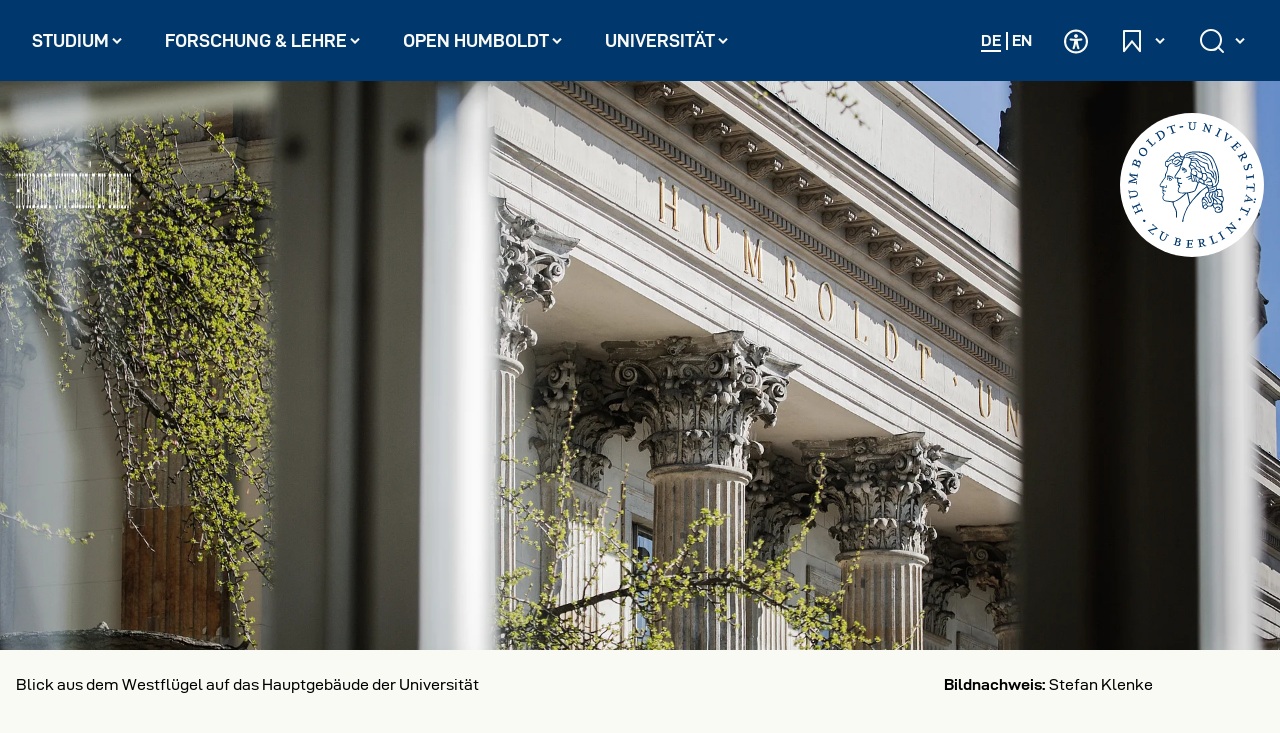

--- FILE ---
content_type: text/html; charset=utf-8
request_url: https://www.hu-berlin.de/de/pr/pressemitteilungen/pm1508/pm_150827_00
body_size: 23552
content:
<!DOCTYPE html>
<html lang="de-DE" class="no-js">
<head><link rel="preload" href="/_assets/3434b65bcd82b8523edd2faff33a8c0c/Build/Fonts/ScalaPro.woff2" as="font" type="font/woff2" crossorigin><link rel="preload" href="/_assets/3434b65bcd82b8523edd2faff33a8c0c/Build/Fonts/D-DINExp-Bold.woff2" as="font" type="font/woff2" crossorigin><link rel="preload" href="/_assets/3434b65bcd82b8523edd2faff33a8c0c/Build/Fonts/D-DINExp.woff2" as="font" type="font/woff2" crossorigin><link rel="preload" href="/_assets/3434b65bcd82b8523edd2faff33a8c0c/Build/Fonts/hu-berlin-icons-24.woff2" as="font" type="font/woff2" crossorigin>
    <meta charset="utf-8">

<!-- 
	TYPO3 Entwicklung: Brain Appeal GmbH, Mannheim (www.brain-appeal.com)

	This website is powered by TYPO3 - inspiring people to share!
	TYPO3 is a free open source Content Management Framework initially created by Kasper Skaarhoj and licensed under GNU/GPL.
	TYPO3 is copyright 1998-2026 of Kasper Skaarhoj. Extensions are copyright of their respective owners.
	Information and contribution at https://typo3.org/
-->


<title>Humboldt-Universität zu Berlin</title>
<meta name="generator" content="TYPO3 CMS">
<meta name="description" content="Wir forschen, lehren und arbeiten für die und mit der Gesellschaft. Frei. Unabhängig. Verantwortungsvoll. Mutig und engagiert. Vielfältig und offen. Geschichtsbewusst und zukunftsorientiert. Exzellent. Wir sind die Humboldt-Universität zu Berlin (HU).">
<meta name="viewport" content="width=device-width, initial-scale=1, shrink-to-fit=no">
<meta name="twitter:card" content="summary">
<meta name="format-detection" content="telephone=no">


<link rel="stylesheet" href="/typo3temp/assets/compressed/merged-e96164dea8df41e54985f7d8f90edcd2-baa7c47f201e627a0780c0d446bdca29.css.gz?1769494797" media="all">
<link href="/_assets/3434b65bcd82b8523edd2faff33a8c0c/Build/Styles/news.css?1769494699" rel="stylesheet" >
<link href="/_assets/3434b65bcd82b8523edd2faff33a8c0c/Build/Styles/events.css?1769494699" rel="stylesheet" >
<link href="/_assets/3434b65bcd82b8523edd2faff33a8c0c/Build/Styles/newsletter-signup.css?1769494699" rel="stylesheet" >
<link href="/_assets/3434b65bcd82b8523edd2faff33a8c0c/Build/Styles/hero-section.css?1769494699" rel="stylesheet" >




<script>
/*TS_inlineJS*/
document.documentElement.className = "js";


</script>
<script>
            const shuffleHeroImage = function () {
                const setMediaSource = (element, dataSuffix = '') => {
                    const imgAttribute = `data-src${dataSuffix}`;
                    element.querySelectorAll(`img[${imgAttribute}]`).forEach(img => {
                        const src = img.getAttribute(imgAttribute);
                        if (src) {
                            img.src = src;
                            img.removeAttribute(imgAttribute);
                            img.setAttribute('fetchpriority', 'high');
                        }
                    });

                    const srcsetAttribute = `data-srcset${dataSuffix}`;
                    element.querySelectorAll(`source[${srcsetAttribute}]`).forEach(source => {
                        const srcset = source.getAttribute(srcsetAttribute);
                        if (srcset) {
                            source.srcset = srcset;
                            source.removeAttribute(srcsetAttribute);
                        }
                    });
                };
                const heroSection = document.currentScript.parentElement;
                const siteTitle = heroSection.querySelector('.site-title');
                const frames = heroSection.querySelectorAll('.frame');
                if (frames.length > 0) {
                    // Get a random index
                    const randomIndex = Math.floor(Math.random() * frames.length);
                    const selectedFrame = frames[randomIndex];
                    selectedFrame.classList.add('selected');
                    const isOverlayWhite = selectedFrame.classList.contains('overlay-white');
                    setMediaSource(siteTitle, isOverlayWhite ? '-white' : '');
                    setMediaSource(selectedFrame);
                    selectedFrame.parentNode.insertBefore(selectedFrame, selectedFrame.parentNode.firstChild);
                    heroSection.classList.add('loaded');
                }
            };
        </script>

<link rel="icon" type="image/png" href="/favicon-96x96.png" sizes="96x96" />
<link rel="icon" type="image/svg+xml" href="/favicon.svg" />
<link rel="shortcut icon" href="/favicon.ico" />
<link rel="apple-touch-icon" sizes="180x180" href="/apple-touch-icon.png" />
<meta name="apple-mobile-web-app-title" content="HU Berlin" />
<link rel="manifest" href="/site.webmanifest" />
<!-- Matomo Tag Manager (Root) -->
<script>
  var _mtm = window._mtm = window._mtm || [];
  _mtm.push({'mtm.startTime': (new Date().getTime()), 'event': 'mtm.Start'});
  (function() {
    var d=document, g=d.createElement('script'), s=d.getElementsByTagName('script')[0];
    g.async=true; g.src='https://www3.hu-berlin.de/piwik/js/container_1Va9x6Kt.js'; s.parentNode.insertBefore(g,s);
  })();
</script>
<!-- End Matomo Tag Manager -->
<link rel="canonical" href="https://www.hu-berlin.de/">

<link rel="alternate" hreflang="de-DE" href="https://www.hu-berlin.de/">
<link rel="alternate" hreflang="en" href="https://www.hu-berlin.de/en/">
<link rel="alternate" hreflang="x-default" href="https://www.hu-berlin.de/">
</head>
<body class=" is-init">

<a class="visually-hidden-focusable link-skip" href="#content-section"><div class="container"><span class="skiplink-text">Direkt zum Inhalt springen</span></div></a><header class="navbar text-ddin" id="navbar-header"><div class="main-menu-container container wide"><button type="button" class="navbar-toggler" id="navbar-toggle-main" data-bs-toggle="modal" data-bs-target="#header-modal-navbar" aria-controls="header-modal-navbar" aria-expanded="false" aria-label="Hauptnavigation öffnen und schließen"><span class="hu-icon-32-burger show-if-closed" aria-hidden="true"></span><span class="hu-icon-32-close show-if-open" aria-hidden="true"></span></button><div class="navbar-modal navbar-modal-main fade js-layout-listener" id="header-modal-navbar" role="group" aria-label="Hauptnavigation" data-modal-type="nav-modal" data-lshow="1"><div class="modal-dialog"><nav id="navbar-main" class="modal-body" aria-label="Hauptnavigation"><ul class="navbar-nav" id="nav-main" role="menu" data-text-back="zurück"><li class="nav-item dropdown" role="presentation"><button class="dropdown-toggle nav-link l1" id="dropdown-toggle-3"
                         data-bs-toggle="dropdown" data-bs-auto-close="false" aria-expanded="false" aria-haspopup="true"
                         aria-controls="sub-nav-3" role="menuitem"><span class="visually-hidden">Untermenü öffnen: </span>
                
                        
    
            Studium
        

                        <span class="arrow hu-icon-16-arrow-down" aria-hidden="true"></span></button><div id="sub-nav-3" class="sub-nav dropdown-menu level-2 has-quick-links" aria-labelledby="dropdown-toggle-3" role="menu" data-level="2" aria-hidden="true"><div class="sub-nav-container sub-nav-outer container"><ul class="sub-nav-inner"><li class="sub-nav-item" role="presentation"><a href="/studium/ueberblick" class="nav-link l2" role="menuitem">
                            
    
            Überblick: Studium
        

                        </a></li><li class="sub-nav-item" role="presentation"><a href="/studium/studienangebot" class="nav-link l2" role="menuitem">
                            
    
            Studienangebot
        

                        </a></li><li class="sub-nav-item dropdown" role="presentation"><button class="dropdown-toggle nav-link l2" id="dropdown-toggle-34"
                         data-bs-toggle="dropdown" data-bs-auto-close="false" aria-expanded="false" aria-haspopup="true"
                         aria-controls="sub-nav-34" role="menuitem"><span class="visually-hidden">Untermenü öffnen: </span>
                
                        
    
            Vor dem Studium
        

                        <span class="toggle-sub-nav btn pseudo-btn" aria-hidden="true"><span class="hu-icon-16-arrow-right"></span></span></button><div id="sub-nav-34" class="sub-nav dropdown-menu level-3 has-quick-links" aria-labelledby="dropdown-toggle-34" role="menu" data-level="3" aria-hidden="true"><div class="sub-nav-container container"><ul class="sub-nav-inner"><li class="sub-nav-item" role="presentation"><a href="/studium/vor-dem-studium/ueberblick" class="nav-link l3" role="menuitem">
                            
    
            Überblick: Vor dem Studium
        

                        </a></li><li class="sub-nav-item" role="presentation"><a href="/studium/vor-dem-studium/entscheidung" class="nav-link l3" role="menuitem">
                            
    
            Entscheidung für ein Studium
        

                        </a></li><li class="sub-nav-item" role="presentation"><a href="/studium/vor-dem-studium/ablauf" class="nav-link l3" role="menuitem">
                            
    
            Wie läuft ein Studium ab?
        

                        </a></li><li class="sub-nav-item dropdown" role="presentation"><button class="dropdown-toggle nav-link l3" id="dropdown-toggle-42"
                         data-bs-toggle="dropdown" data-bs-auto-close="false" aria-expanded="false" aria-haspopup="true"
                         aria-controls="sub-nav-42" role="menuitem"><span class="visually-hidden">Untermenü öffnen: </span>
                
                        
    
            Bewerben
        

                        <span class="toggle-sub-nav btn pseudo-btn" aria-hidden="true"><span class="hu-icon-16-arrow-right"></span></span></button><div id="sub-nav-42" class="sub-nav dropdown-menu level-4 has-quick-links" aria-labelledby="dropdown-toggle-42" role="menu" data-level="4" aria-hidden="true"><div class="sub-nav-container container"><ul class="sub-nav-inner"><li class="sub-nav-item" role="presentation"><a href="/studium/vor-dem-studium/bewerben/ueberblick" class="nav-link l4" role="menuitem">
                            
    
            Überblick: Bewerben
        

                        </a></li><li class="sub-nav-item" role="presentation"><a href="/studium/vor-dem-studium/bewerben/fristen-termine" class="nav-link l4" role="menuitem">
                            
    
            Akademische Fristen und Termine
        

                        </a></li><li class="sub-nav-item" role="presentation"><a href="/studium/vor-dem-studium/bewerben/numerus-clausus" class="nav-link l4" role="menuitem">
                            
    
            Numerus Clausus
        

                        </a></li><li class="sub-nav-item" role="presentation"><a href="/studium/vor-dem-studium/bewerben/notenumrechnung" class="nav-link l4" role="menuitem">
                            
    
            Notenumrechnung
        

                        </a></li><li class="sub-nav-item" role="presentation"><a href="/studium/vor-dem-studium/bewerben/studieren-ohne-abitur" class="nav-link l4" role="menuitem">
                            
    
            Studieren ohne Abitur
        

                        </a></li><li class="sub-nav-item" role="presentation"><a href="/studium/vor-dem-studium/bewerben/internationale-studierende" class="nav-link l4" role="menuitem">
                            
    
            Internationale Studierende
        

                        </a></li></ul></div><div class="quicklinks-sub-nav d-lg-none"><div class="container d-xl-flex"><h4 class="mb-4 mb-xl-0 me-xl-6">Schnelleinstiege 
    
            
        
</h4><ul class="list-unstyled d-xl-flex"><li class="mt-4 mt-xl-0 me-xl-5"><a href="/studium/vor-dem-studium/bewerben/fristen-termine">
                            
    
            Akademische Fristen und Termine
        

                        </a></li><li class="mt-4 mt-xl-0 me-xl-5"><a href="/studium/studienbeginn/checkliste">
                            
    
            Checkliste zum Studienstart
        

                        </a></li><li class="mt-4 mt-xl-0 me-xl-5"><a href="/studium/studienbeginn/immatrikulieren">
                            
    
            Immatrikulieren
        

                        </a></li><li class="mt-4 mt-xl-0 me-xl-5"><a href="https://agnes.hu-berlin.de/">
                            
    
            Vorlesungsverzeichnis
        

                        </a></li></ul></div></div></div></li><li class="sub-nav-item" role="presentation"><a href="/studium/vor-dem-studium/studium-finanzieren" class="nav-link l3" role="menuitem">
                            
    
            Studium finanzieren
        

                        </a></li><li class="sub-nav-item" role="presentation"><a href="/studium/vor-dem-studium/studieren-in-besonderen-lebenslagen" class="nav-link l3" role="menuitem">
                            
    
            Studieren in besonderen Lebenslagen
        

                        </a></li><li class="sub-nav-item" role="presentation"><a href="/universitaet/campus/ueberblick" class="nav-link l3" role="menuitem">
                            
    
            Standorte &amp; Uni-Leben
        

                        </a></li></ul></div><div class="quicklinks-sub-nav d-lg-none"><div class="container d-xl-flex"><h4 class="mb-4 mb-xl-0 me-xl-6">Schnelleinstiege 
    
            
        
</h4><ul class="list-unstyled d-xl-flex"><li class="mt-4 mt-xl-0 me-xl-5"><a href="/studium/vor-dem-studium/bewerben/fristen-termine">
                            
    
            Akademische Fristen und Termine
        

                        </a></li><li class="mt-4 mt-xl-0 me-xl-5"><a href="/studium/studienbeginn/checkliste">
                            
    
            Checkliste zum Studienstart
        

                        </a></li><li class="mt-4 mt-xl-0 me-xl-5"><a href="/studium/studienbeginn/immatrikulieren">
                            
    
            Immatrikulieren
        

                        </a></li><li class="mt-4 mt-xl-0 me-xl-5"><a href="https://agnes.hu-berlin.de/">
                            
    
            Vorlesungsverzeichnis
        

                        </a></li></ul></div></div></div></li><li class="sub-nav-item dropdown" role="presentation"><button class="dropdown-toggle nav-link l2" id="dropdown-toggle-35"
                         data-bs-toggle="dropdown" data-bs-auto-close="false" aria-expanded="false" aria-haspopup="true"
                         aria-controls="sub-nav-35" role="menuitem"><span class="visually-hidden">Untermenü öffnen: </span>
                
                        
    
            Studienbeginn
        

                        <span class="toggle-sub-nav btn pseudo-btn" aria-hidden="true"><span class="hu-icon-16-arrow-right"></span></span></button><div id="sub-nav-35" class="sub-nav dropdown-menu level-3 has-quick-links" aria-labelledby="dropdown-toggle-35" role="menu" data-level="3" aria-hidden="true"><div class="sub-nav-container container"><ul class="sub-nav-inner"><li class="sub-nav-item" role="presentation"><a href="/studium/studienbeginn/ueberblick" class="nav-link l3" role="menuitem">
                            
    
            Überblick: Studienbeginn
        

                        </a></li><li class="sub-nav-item" role="presentation"><a href="/studium/studienbeginn/checkliste" class="nav-link l3" role="menuitem">
                            
    
            Checkliste zum Studienstart
        

                        </a></li><li class="sub-nav-item" role="presentation"><a href="/studium/studienbeginn/immatrikulieren" class="nav-link l3" role="menuitem">
                            
    
            Immatrikulieren
        

                        </a></li></ul></div><div class="quicklinks-sub-nav d-lg-none"><div class="container d-xl-flex"><h4 class="mb-4 mb-xl-0 me-xl-6">Schnelleinstiege 
    
            
        
</h4><ul class="list-unstyled d-xl-flex"><li class="mt-4 mt-xl-0 me-xl-5"><a href="/studium/vor-dem-studium/bewerben/fristen-termine">
                            
    
            Akademische Fristen und Termine
        

                        </a></li><li class="mt-4 mt-xl-0 me-xl-5"><a href="/studium/studienbeginn/checkliste">
                            
    
            Checkliste zum Studienstart
        

                        </a></li><li class="mt-4 mt-xl-0 me-xl-5"><a href="/studium/studienbeginn/immatrikulieren">
                            
    
            Immatrikulieren
        

                        </a></li><li class="mt-4 mt-xl-0 me-xl-5"><a href="https://agnes.hu-berlin.de/">
                            
    
            Vorlesungsverzeichnis
        

                        </a></li></ul></div></div></div></li><li class="sub-nav-item dropdown" role="presentation"><button class="dropdown-toggle nav-link l2" id="dropdown-toggle-36"
                         data-bs-toggle="dropdown" data-bs-auto-close="false" aria-expanded="false" aria-haspopup="true"
                         aria-controls="sub-nav-36" role="menuitem"><span class="visually-hidden">Untermenü öffnen: </span>
                
                        
    
            Im Studium
        

                        <span class="toggle-sub-nav btn pseudo-btn" aria-hidden="true"><span class="hu-icon-16-arrow-right"></span></span></button><div id="sub-nav-36" class="sub-nav dropdown-menu level-3 has-quick-links" aria-labelledby="dropdown-toggle-36" role="menu" data-level="3" aria-hidden="true"><div class="sub-nav-container container"><ul class="sub-nav-inner"><li class="sub-nav-item" role="presentation"><a href="/studium/im-studium/ueberblick" class="nav-link l3" role="menuitem">
                            
    
            Überblick: Im Studium
        

                        </a></li><li class="sub-nav-item dropdown" role="presentation"><button class="dropdown-toggle nav-link l3" id="dropdown-toggle-99"
                         data-bs-toggle="dropdown" data-bs-auto-close="false" aria-expanded="false" aria-haspopup="true"
                         aria-controls="sub-nav-99" role="menuitem"><span class="visually-hidden">Untermenü öffnen: </span>
                
                        
    
            Studienorganisation
        

                        <span class="toggle-sub-nav btn pseudo-btn" aria-hidden="true"><span class="hu-icon-16-arrow-right"></span></span></button><div id="sub-nav-99" class="sub-nav dropdown-menu level-4 has-quick-links" aria-labelledby="dropdown-toggle-99" role="menu" data-level="4" aria-hidden="true"><div class="sub-nav-container container"><ul class="sub-nav-inner"><li class="sub-nav-item" role="presentation"><a href="/studium/im-studium/studienorganisation/studienbescheinigung" class="nav-link l4" role="menuitem">
                            
    
            Studienbescheinigung
        

                        </a></li><li class="sub-nav-item" role="presentation"><a href="/studium/im-studium/studienorganisation/rueckmeldung" class="nav-link l4" role="menuitem">
                            
    
            Rückmeldung
        

                        </a></li><li class="sub-nav-item" role="presentation"><a href="/studium/im-studium/studienorganisation/deutschlandsemesterticket" class="nav-link l4" role="menuitem">
                            
    
            Deutschlandsemesterticket
        

                        </a></li><li class="sub-nav-item" role="presentation"><a href="/studium/im-studium/studienorganisation/urlaubssemester" class="nav-link l4" role="menuitem">
                            
    
            Urlaubssemester
        

                        </a></li><li class="sub-nav-item" role="presentation"><a href="/studium/im-studium/studienorganisation/teilzeit-studieren" class="nav-link l4" role="menuitem">
                            
    
            Teilzeit studieren
        

                        </a></li><li class="sub-nav-item" role="presentation"><a href="/studium/im-studium/studienorganisation/doppelstudium" class="nav-link l4" role="menuitem">
                            
    
            Doppelstudium
        

                        </a></li><li class="sub-nav-item" role="presentation"><a href="/studium/im-studium/studienorganisation/projekttutorien" class="nav-link l4" role="menuitem">
                            
    
            Projekttutorien
        

                        </a></li></ul></div><div class="quicklinks-sub-nav d-lg-none"><div class="container d-xl-flex"><h4 class="mb-4 mb-xl-0 me-xl-6">Schnelleinstiege 
    
            
        
</h4><ul class="list-unstyled d-xl-flex"><li class="mt-4 mt-xl-0 me-xl-5"><a href="/studium/vor-dem-studium/bewerben/fristen-termine">
                            
    
            Akademische Fristen und Termine
        

                        </a></li><li class="mt-4 mt-xl-0 me-xl-5"><a href="/studium/studienbeginn/checkliste">
                            
    
            Checkliste zum Studienstart
        

                        </a></li><li class="mt-4 mt-xl-0 me-xl-5"><a href="/studium/studienbeginn/immatrikulieren">
                            
    
            Immatrikulieren
        

                        </a></li><li class="mt-4 mt-xl-0 me-xl-5"><a href="https://agnes.hu-berlin.de/">
                            
    
            Vorlesungsverzeichnis
        

                        </a></li></ul></div></div></div></li><li class="sub-nav-item" role="presentation"><a href="/studium/im-studium/ueberfachlicher-wahlpflichtbereich" class="nav-link l3" role="menuitem">
                            
    
            Überfachlicher Wahlpflichtbereich
        

                        </a></li><li class="sub-nav-item" role="presentation"><a href="/studium/im-studium/studienorganisation/studiengang-fach-wechseln" class="nav-link l3" role="menuitem">
                            
    
            Studiengang oder Fach wechseln
        

                        </a></li><li class="sub-nav-item" role="presentation"><a href="/universitaet/international/in-die-welt/studierende" class="nav-link l3" role="menuitem">
                            
    
            Ins Ausland gehen
        

                        </a></li><li class="sub-nav-item" role="presentation"><a href="/studium/im-studium/ueber-den-hoersaal-hinaus" class="nav-link l3" role="menuitem">
                            
    
            Studium über den Hörsaal hinaus
        

                        </a></li><li class="sub-nav-item" role="presentation"><a href="/studium/im-studium/ueberblick/gesetze-verordnungen-und-satzungen" class="nav-link l3" role="menuitem">
                            
    
            Gesetze, Verordnungen und Satzungen
        

                        </a></li></ul></div><div class="quicklinks-sub-nav d-lg-none"><div class="container d-xl-flex"><h4 class="mb-4 mb-xl-0 me-xl-6">Schnelleinstiege 
    
            
        
</h4><ul class="list-unstyled d-xl-flex"><li class="mt-4 mt-xl-0 me-xl-5"><a href="/studium/vor-dem-studium/bewerben/fristen-termine">
                            
    
            Akademische Fristen und Termine
        

                        </a></li><li class="mt-4 mt-xl-0 me-xl-5"><a href="/studium/studienbeginn/checkliste">
                            
    
            Checkliste zum Studienstart
        

                        </a></li><li class="mt-4 mt-xl-0 me-xl-5"><a href="/studium/studienbeginn/immatrikulieren">
                            
    
            Immatrikulieren
        

                        </a></li><li class="mt-4 mt-xl-0 me-xl-5"><a href="https://agnes.hu-berlin.de/">
                            
    
            Vorlesungsverzeichnis
        

                        </a></li></ul></div></div></div></li><li class="sub-nav-item dropdown" role="presentation"><button class="dropdown-toggle nav-link l2" id="dropdown-toggle-101"
                         data-bs-toggle="dropdown" data-bs-auto-close="false" aria-expanded="false" aria-haspopup="true"
                         aria-controls="sub-nav-101" role="menuitem"><span class="visually-hidden">Untermenü öffnen: </span>
                
                        
    
            Nach dem Studium
        

                        <span class="toggle-sub-nav btn pseudo-btn" aria-hidden="true"><span class="hu-icon-16-arrow-right"></span></span></button><div id="sub-nav-101" class="sub-nav dropdown-menu level-3 has-quick-links" aria-labelledby="dropdown-toggle-101" role="menu" data-level="3" aria-hidden="true"><div class="sub-nav-container container"><ul class="sub-nav-inner"><li class="sub-nav-item" role="presentation"><a href="/studium/nach-dem-studium/ueberblick" class="nav-link l3" role="menuitem">
                            
    
            Überblick: Nach dem Studium
        

                        </a></li><li class="sub-nav-item" role="presentation"><a href="/studium/nach-dem-studium/abschluss-exmatrikulation" class="nav-link l3" role="menuitem">
                            
    
            Abschluss und Exmatrikulation
        

                        </a></li><li class="sub-nav-item dropdown" role="presentation"><button class="dropdown-toggle nav-link l3" id="dropdown-toggle-38"
                         data-bs-toggle="dropdown" data-bs-auto-close="false" aria-expanded="false" aria-haspopup="true"
                         aria-controls="sub-nav-38" role="menuitem"><span class="visually-hidden">Untermenü öffnen: </span>
                
                        
    
            Lebenslanges Lernen
        

                        <span class="toggle-sub-nav btn pseudo-btn" aria-hidden="true"><span class="hu-icon-16-arrow-right"></span></span></button><div id="sub-nav-38" class="sub-nav dropdown-menu level-4 has-quick-links" aria-labelledby="dropdown-toggle-38" role="menu" data-level="4" aria-hidden="true"><div class="sub-nav-container container"><ul class="sub-nav-inner"><li class="sub-nav-item" role="presentation"><a href="/studium/nach-dem-studium/lebenslanges-lernen/ueberblick" class="nav-link l4" role="menuitem">
                            
    
            Überblick: Lebenslanges Lernen
        

                        </a></li><li class="sub-nav-item" role="presentation"><a href="/studium/nach-dem-studium/lebenslanges-lernen/zweitstudium" class="nav-link l4" role="menuitem">
                            
    
            Zweitstudium
        

                        </a></li><li class="sub-nav-item" role="presentation"><a href="/studium/nach-dem-studium/lebenslanges-lernen/weiterbildende-studienangebote" class="nav-link l4" role="menuitem">
                            
    
            Weiterbildendes Studienangebot
        

                        </a></li><li class="sub-nav-item" role="presentation"><a href="/studium/nach-dem-studium/lebenslanges-lernen/gasthoerer-und-nebenhoererschaft" class="nav-link l4" role="menuitem">
                            
    
            Gasthörer- und Nebenhörerschaft
        

                        </a></li></ul></div><div class="quicklinks-sub-nav d-lg-none"><div class="container d-xl-flex"><h4 class="mb-4 mb-xl-0 me-xl-6">Schnelleinstiege 
    
            
        
</h4><ul class="list-unstyled d-xl-flex"><li class="mt-4 mt-xl-0 me-xl-5"><a href="/studium/vor-dem-studium/bewerben/fristen-termine">
                            
    
            Akademische Fristen und Termine
        

                        </a></li><li class="mt-4 mt-xl-0 me-xl-5"><a href="/studium/studienbeginn/checkliste">
                            
    
            Checkliste zum Studienstart
        

                        </a></li><li class="mt-4 mt-xl-0 me-xl-5"><a href="/studium/studienbeginn/immatrikulieren">
                            
    
            Immatrikulieren
        

                        </a></li><li class="mt-4 mt-xl-0 me-xl-5"><a href="https://agnes.hu-berlin.de/">
                            
    
            Vorlesungsverzeichnis
        

                        </a></li></ul></div></div></div></li><li class="sub-nav-item dropdown" role="presentation"><button class="dropdown-toggle nav-link l3" id="dropdown-toggle-248"
                         data-bs-toggle="dropdown" data-bs-auto-close="false" aria-expanded="false" aria-haspopup="true"
                         aria-controls="sub-nav-248" role="menuitem"><span class="visually-hidden">Untermenü öffnen: </span>
                
                        
    
            Karriere
        

                        <span class="toggle-sub-nav btn pseudo-btn" aria-hidden="true"><span class="hu-icon-16-arrow-right"></span></span></button><div id="sub-nav-248" class="sub-nav dropdown-menu level-4 has-quick-links" aria-labelledby="dropdown-toggle-248" role="menu" data-level="4" aria-hidden="true"><div class="sub-nav-container container"><ul class="sub-nav-inner"><li class="sub-nav-item" role="presentation"><a href="/studium/nach-dem-studium/karriere/ueberblick" class="nav-link l4" role="menuitem">
                            
    
            Überblick: Karriere
        

                        </a></li><li class="sub-nav-item" role="presentation"><a href="/studium/nach-dem-studium/karriere/career-center" class="nav-link l4" role="menuitem">
                            
    
            Career Center
        

                        </a></li><li class="sub-nav-item" role="presentation"><a href="/forschung-lehre/wissenschaftliche-karriere/ueberblick" class="nav-link l4" role="menuitem">
                            
    
            Wissenschaftliche Karriere
        

                        </a></li><li class="sub-nav-item" role="presentation"><a href="/universitaet/arbeiten-an-der-hu/willkommen-an-der-hu" class="nav-link l4" role="menuitem">
                            
    
            Arbeiten an der HU
        

                        </a></li></ul></div><div class="quicklinks-sub-nav d-lg-none"><div class="container d-xl-flex"><h4 class="mb-4 mb-xl-0 me-xl-6">Schnelleinstiege 
    
            
        
</h4><ul class="list-unstyled d-xl-flex"><li class="mt-4 mt-xl-0 me-xl-5"><a href="/studium/vor-dem-studium/bewerben/fristen-termine">
                            
    
            Akademische Fristen und Termine
        

                        </a></li><li class="mt-4 mt-xl-0 me-xl-5"><a href="/studium/studienbeginn/checkliste">
                            
    
            Checkliste zum Studienstart
        

                        </a></li><li class="mt-4 mt-xl-0 me-xl-5"><a href="/studium/studienbeginn/immatrikulieren">
                            
    
            Immatrikulieren
        

                        </a></li><li class="mt-4 mt-xl-0 me-xl-5"><a href="https://agnes.hu-berlin.de/">
                            
    
            Vorlesungsverzeichnis
        

                        </a></li></ul></div></div></div></li></ul></div><div class="quicklinks-sub-nav d-lg-none"><div class="container d-xl-flex"><h4 class="mb-4 mb-xl-0 me-xl-6">Schnelleinstiege 
    
            
        
</h4><ul class="list-unstyled d-xl-flex"><li class="mt-4 mt-xl-0 me-xl-5"><a href="/studium/vor-dem-studium/bewerben/fristen-termine">
                            
    
            Akademische Fristen und Termine
        

                        </a></li><li class="mt-4 mt-xl-0 me-xl-5"><a href="/studium/studienbeginn/checkliste">
                            
    
            Checkliste zum Studienstart
        

                        </a></li><li class="mt-4 mt-xl-0 me-xl-5"><a href="/studium/studienbeginn/immatrikulieren">
                            
    
            Immatrikulieren
        

                        </a></li><li class="mt-4 mt-xl-0 me-xl-5"><a href="https://agnes.hu-berlin.de/">
                            
    
            Vorlesungsverzeichnis
        

                        </a></li></ul></div></div></div></li><li class="sub-nav-item" role="presentation"><a href="/studium/service" class="nav-link l2" role="menuitem">
                            
    
            Service &amp; Beratung
        

                        </a></li></ul></div><div class="quicklinks-sub-nav"><div class="container d-xl-flex"><h4 class="mb-4 mb-xl-0 me-xl-6">Schnelleinstiege 
    
            
        
</h4><ul class="list-unstyled d-xl-flex"><li class="mt-4 mt-xl-0 me-xl-5"><a href="/studium/vor-dem-studium/bewerben/fristen-termine">
                            
    
            Akademische Fristen und Termine
        

                        </a></li><li class="mt-4 mt-xl-0 me-xl-5"><a href="/studium/studienbeginn/checkliste">
                            
    
            Checkliste zum Studienstart
        

                        </a></li><li class="mt-4 mt-xl-0 me-xl-5"><a href="/studium/studienbeginn/immatrikulieren">
                            
    
            Immatrikulieren
        

                        </a></li><li class="mt-4 mt-xl-0 me-xl-5"><a href="https://agnes.hu-berlin.de/">
                            
    
            Vorlesungsverzeichnis
        

                        </a></li></ul></div></div></div></li><li class="nav-item dropdown" role="presentation"><button class="dropdown-toggle nav-link l1" id="dropdown-toggle-4"
                         data-bs-toggle="dropdown" data-bs-auto-close="false" aria-expanded="false" aria-haspopup="true"
                         aria-controls="sub-nav-4" role="menuitem"><span class="visually-hidden">Untermenü öffnen: </span>
                
                        
    
            Forschung &amp; Lehre
        

                        <span class="arrow hu-icon-16-arrow-down" aria-hidden="true"></span></button><div id="sub-nav-4" class="sub-nav dropdown-menu level-2 has-quick-links" aria-labelledby="dropdown-toggle-4" role="menu" data-level="2" aria-hidden="true"><div class="sub-nav-container sub-nav-outer container"><ul class="sub-nav-inner"><li class="sub-nav-item" role="presentation"><a href="/forschung-lehre/ueberblick" class="nav-link l2" role="menuitem">
                            
    
            Überblick: Forschung &amp; Lehre
        

                        </a></li><li class="sub-nav-item dropdown" role="presentation"><button class="dropdown-toggle nav-link l2" id="dropdown-toggle-379"
                         data-bs-toggle="dropdown" data-bs-auto-close="false" aria-expanded="false" aria-haspopup="true"
                         aria-controls="sub-nav-379" role="menuitem"><span class="visually-hidden">Untermenü öffnen: </span>
                
                        
    
            Exzellenzstrategie
        

                        <span class="toggle-sub-nav btn pseudo-btn" aria-hidden="true"><span class="hu-icon-16-arrow-right"></span></span></button><div id="sub-nav-379" class="sub-nav dropdown-menu level-3 has-quick-links" aria-labelledby="dropdown-toggle-379" role="menu" data-level="3" aria-hidden="true"><div class="sub-nav-container container"><ul class="sub-nav-inner"><li class="sub-nav-item" role="presentation"><a href="/forschung-lehre/exzellenzstrategie/ueberblick" class="nav-link l3" role="menuitem">
                            
    
            Überblick: Exzellenzstrategie
        

                        </a></li><li class="sub-nav-item" role="presentation"><a href="/forschung-lehre/exzellenzstrategie/exzellenzcluster" class="nav-link l3" role="menuitem">
                            
    
            Exzellenzcluster
        

                        </a></li><li class="sub-nav-item" role="presentation"><a href="/forschung-lehre/exzellenstrategie/berlin-university-alliance" class="nav-link l3" role="menuitem">
                            
    
            Berlin University Alliance
        

                        </a></li></ul></div><div class="quicklinks-sub-nav d-lg-none"><div class="container d-xl-flex"><h4 class="mb-4 mb-xl-0 me-xl-6">Schnelleinstiege 
    
            
        
</h4><ul class="list-unstyled d-xl-flex"><li class="mt-4 mt-xl-0 me-xl-5"><a href="/forschung-lehre/exzellenstrategie/berlin-university-alliance">
                            
    
            Berlin University Alliance
        

                        </a></li><li class="mt-4 mt-xl-0 me-xl-5"><a href="/forschung-lehre/wissenschaftliche-karriere/promotion/ueberblick">
                            
    
            Überblick: Promotion
        

                        </a></li><li class="mt-4 mt-xl-0 me-xl-5"><a href="/universitaet/preise-und-auszeichnungen/ueberblick">
                            
    
            Überblick: Preise und Auszeichnungen
        

                        </a></li><li class="mt-4 mt-xl-0 me-xl-5"><a href="/forschung-lehre/service-beratung/lehrende/qualitaetsstandards/gute-lehre/ueberblick">
                            
    
            Gute Lehre
        

                        </a></li></ul></div></div></div></li><li class="sub-nav-item dropdown" role="presentation"><button class="dropdown-toggle nav-link l2" id="dropdown-toggle-208"
                         data-bs-toggle="dropdown" data-bs-auto-close="false" aria-expanded="false" aria-haspopup="true"
                         aria-controls="sub-nav-208" role="menuitem"><span class="visually-hidden">Untermenü öffnen: </span>
                
                        
    
            Projekte
        

                        <span class="toggle-sub-nav btn pseudo-btn" aria-hidden="true"><span class="hu-icon-16-arrow-right"></span></span></button><div id="sub-nav-208" class="sub-nav dropdown-menu level-3 has-quick-links" aria-labelledby="dropdown-toggle-208" role="menu" data-level="3" aria-hidden="true"><div class="sub-nav-container container"><ul class="sub-nav-inner"><li class="sub-nav-item dropdown" role="presentation"><button class="dropdown-toggle nav-link l3" id="dropdown-toggle-222"
                         data-bs-toggle="dropdown" data-bs-auto-close="false" aria-expanded="false" aria-haspopup="true"
                         aria-controls="sub-nav-222" role="menuitem"><span class="visually-hidden">Untermenü öffnen: </span>
                
                        
    
            Forschungsprojekte
        

                        <span class="toggle-sub-nav btn pseudo-btn" aria-hidden="true"><span class="hu-icon-16-arrow-right"></span></span></button><div id="sub-nav-222" class="sub-nav dropdown-menu level-4 has-quick-links" aria-labelledby="dropdown-toggle-222" role="menu" data-level="4" aria-hidden="true"><div class="sub-nav-container container"><ul class="sub-nav-inner"><li class="sub-nav-item" role="presentation"><a href="/forschung-lehre/projekte/forschungsprojekte/ueberblick" class="nav-link l4" role="menuitem">
                            
    
            Überblick: Forschungsprojekte
        

                        </a></li><li class="sub-nav-item" role="presentation"><a href="/forschung-lehre/projekte/forschungsprojekte/bundesfoerderung" class="nav-link l4" role="menuitem">
                            
    
            Bundesförderung
        

                        </a></li><li class="sub-nav-item" role="presentation"><a href="/forschung-lehre/projekte/forschungsprojekte/dfg" class="nav-link l4" role="menuitem">
                            
    
            Deutsche Forschungsgemeinschaft
        

                        </a></li><li class="sub-nav-item" role="presentation"><a href="/forschung-lehre/projekte/forschungsprojekte/eu-foerderung/erc" class="nav-link l4" role="menuitem">
                            
    
            EU-Förderung
        

                        </a></li><li class="sub-nav-item" role="presentation"><a href="/forschung-lehre/projekte/forschungsprojekte/nachwuchsgruppen" class="nav-link l4" role="menuitem">
                            
    
            Nachwuchsgruppen
        

                        </a></li><li class="sub-nav-item" role="presentation"><a href="/forschung-lehre/projekte/forschungsprojekte/stiftungen-und-weitere-geldgeber" class="nav-link l4" role="menuitem">
                            
    
            Stiftungen und weitere Geldgeber
        

                        </a></li><li class="sub-nav-item" role="presentation"><a href="/forschung-lehre/projekte/forschungsprojekte/stiftungsprofessuren" class="nav-link l4" role="menuitem">
                            
    
            Stiftungsprofessuren
        

                        </a></li></ul></div><div class="quicklinks-sub-nav d-lg-none"><div class="container d-xl-flex"><h4 class="mb-4 mb-xl-0 me-xl-6">Schnelleinstiege 
    
            
        
</h4><ul class="list-unstyled d-xl-flex"><li class="mt-4 mt-xl-0 me-xl-5"><a href="/forschung-lehre/exzellenstrategie/berlin-university-alliance">
                            
    
            Berlin University Alliance
        

                        </a></li><li class="mt-4 mt-xl-0 me-xl-5"><a href="/forschung-lehre/wissenschaftliche-karriere/promotion/ueberblick">
                            
    
            Überblick: Promotion
        

                        </a></li><li class="mt-4 mt-xl-0 me-xl-5"><a href="/universitaet/preise-und-auszeichnungen/ueberblick">
                            
    
            Überblick: Preise und Auszeichnungen
        

                        </a></li><li class="mt-4 mt-xl-0 me-xl-5"><a href="/forschung-lehre/service-beratung/lehrende/qualitaetsstandards/gute-lehre/ueberblick">
                            
    
            Gute Lehre
        

                        </a></li></ul></div></div></div></li><li class="sub-nav-item" role="presentation"><a href="/forschung-lehre/projekte/interdisziplinaere-forschungsstrukturen" class="nav-link l3" role="menuitem">
                            
    
            Interdisziplinäre Forschungsstrukturen
        

                        </a></li><li class="sub-nav-item" role="presentation"><a href="/forschung-lehre/projekte/lehre" class="nav-link l3" role="menuitem">
                            
    
            Projekte in der Lehre
        

                        </a></li></ul></div><div class="quicklinks-sub-nav d-lg-none"><div class="container d-xl-flex"><h4 class="mb-4 mb-xl-0 me-xl-6">Schnelleinstiege 
    
            
        
</h4><ul class="list-unstyled d-xl-flex"><li class="mt-4 mt-xl-0 me-xl-5"><a href="/forschung-lehre/exzellenstrategie/berlin-university-alliance">
                            
    
            Berlin University Alliance
        

                        </a></li><li class="mt-4 mt-xl-0 me-xl-5"><a href="/forschung-lehre/wissenschaftliche-karriere/promotion/ueberblick">
                            
    
            Überblick: Promotion
        

                        </a></li><li class="mt-4 mt-xl-0 me-xl-5"><a href="/universitaet/preise-und-auszeichnungen/ueberblick">
                            
    
            Überblick: Preise und Auszeichnungen
        

                        </a></li><li class="mt-4 mt-xl-0 me-xl-5"><a href="/forschung-lehre/service-beratung/lehrende/qualitaetsstandards/gute-lehre/ueberblick">
                            
    
            Gute Lehre
        

                        </a></li></ul></div></div></div></li><li class="sub-nav-item" role="presentation"><a href="/forschung-lehre/kooperationen" class="nav-link l2" role="menuitem">
                            
    
            Kooperationen
        

                        </a></li><li class="sub-nav-item" role="presentation"><a href="/forschung-lehre/forschungsinformationssystem" class="nav-link l2" role="menuitem">
                            
    
            Forschungsinformationssystem
        

                        </a></li><li class="sub-nav-item dropdown" role="presentation"><button class="dropdown-toggle nav-link l2" id="dropdown-toggle-184"
                         data-bs-toggle="dropdown" data-bs-auto-close="false" aria-expanded="false" aria-haspopup="true"
                         aria-controls="sub-nav-184" role="menuitem"><span class="visually-hidden">Untermenü öffnen: </span>
                
                        
    
            Wissenschaftliche Karriere
        

                        <span class="toggle-sub-nav btn pseudo-btn" aria-hidden="true"><span class="hu-icon-16-arrow-right"></span></span></button><div id="sub-nav-184" class="sub-nav dropdown-menu level-3 has-quick-links" aria-labelledby="dropdown-toggle-184" role="menu" data-level="3" aria-hidden="true"><div class="sub-nav-container container"><ul class="sub-nav-inner"><li class="sub-nav-item" role="presentation"><a href="/forschung-lehre/wissenschaftliche-karriere/ueberblick" class="nav-link l3" role="menuitem">
                            
    
            Überblick: Wissenschaftliche Karriere
        

                        </a></li><li class="sub-nav-item dropdown" role="presentation"><button class="dropdown-toggle nav-link l3" id="dropdown-toggle-185"
                         data-bs-toggle="dropdown" data-bs-auto-close="false" aria-expanded="false" aria-haspopup="true"
                         aria-controls="sub-nav-185" role="menuitem"><span class="visually-hidden">Untermenü öffnen: </span>
                
                        
    
            Promotion
        

                        <span class="toggle-sub-nav btn pseudo-btn" aria-hidden="true"><span class="hu-icon-16-arrow-right"></span></span></button><div id="sub-nav-185" class="sub-nav dropdown-menu level-4 has-quick-links" aria-labelledby="dropdown-toggle-185" role="menu" data-level="4" aria-hidden="true"><div class="sub-nav-container container"><ul class="sub-nav-inner"><li class="sub-nav-item" role="presentation"><a href="/forschung-lehre/wissenschaftliche-karriere/promotion/ueberblick" class="nav-link l4" role="menuitem">
                            
    
            Überblick: Promotion
        

                        </a></li><li class="sub-nav-item" role="presentation"><a href="/forschung-lehre/wissenschaftliche-karriere/promotion/voraussetzungen" class="nav-link l4" role="menuitem">
                            
    
            Voraussetzung &amp; Anmeldung
        

                        </a></li><li class="sub-nav-item" role="presentation"><a href="/studium/service/immatrikulationsbuero/promovierende" class="nav-link l4" role="menuitem">
                            
    
            Zulassung &amp; Immatrikulation
        

                        </a></li><li class="sub-nav-item" role="presentation"><a href="https://www.humboldt-graduate-school.de/de/promotionsinteressierte/Finanzierungsbroschuere/FBS" class="nav-link l4" role="menuitem">
                            
    
            Finanzierung
        

                        </a></li></ul></div><div class="quicklinks-sub-nav d-lg-none"><div class="container d-xl-flex"><h4 class="mb-4 mb-xl-0 me-xl-6">Schnelleinstiege 
    
            
        
</h4><ul class="list-unstyled d-xl-flex"><li class="mt-4 mt-xl-0 me-xl-5"><a href="/forschung-lehre/exzellenstrategie/berlin-university-alliance">
                            
    
            Berlin University Alliance
        

                        </a></li><li class="mt-4 mt-xl-0 me-xl-5"><a href="/forschung-lehre/wissenschaftliche-karriere/promotion/ueberblick">
                            
    
            Überblick: Promotion
        

                        </a></li><li class="mt-4 mt-xl-0 me-xl-5"><a href="/universitaet/preise-und-auszeichnungen/ueberblick">
                            
    
            Überblick: Preise und Auszeichnungen
        

                        </a></li><li class="mt-4 mt-xl-0 me-xl-5"><a href="/forschung-lehre/service-beratung/lehrende/qualitaetsstandards/gute-lehre/ueberblick">
                            
    
            Gute Lehre
        

                        </a></li></ul></div></div></div></li><li class="sub-nav-item dropdown" role="presentation"><button class="dropdown-toggle nav-link l3" id="dropdown-toggle-186"
                         data-bs-toggle="dropdown" data-bs-auto-close="false" aria-expanded="false" aria-haspopup="true"
                         aria-controls="sub-nav-186" role="menuitem"><span class="visually-hidden">Untermenü öffnen: </span>
                
                        
    
            Postdoc-Phase
        

                        <span class="toggle-sub-nav btn pseudo-btn" aria-hidden="true"><span class="hu-icon-16-arrow-right"></span></span></button><div id="sub-nav-186" class="sub-nav dropdown-menu level-4 has-quick-links" aria-labelledby="dropdown-toggle-186" role="menu" data-level="4" aria-hidden="true"><div class="sub-nav-container container"><ul class="sub-nav-inner"><li class="sub-nav-item" role="presentation"><a href="/forschung-lehre/wissenschaftliche-karriere/postdoc-phase/ueberblick" class="nav-link l4" role="menuitem">
                            
    
            Überblick: Postdoc-Phase
        

                        </a></li><li class="sub-nav-item" role="presentation"><a href="/forschung-lehre/wissenschaftliche-karriere/postdoc-phase/voraussetzung-und-karrierewege" class="nav-link l4" role="menuitem">
                            
    
            Voraussetzung und Karrierewege
        

                        </a></li><li class="sub-nav-item dropdown" role="presentation"><a href="/forschung-lehre/wissenschaftliche-karriere/postdoc-phase/finanzierung" class="nav-link l4" role="menuitem" id="dropdown-toggle-339">
                            
    
            Finanzierungsmöglichkeiten
        

                        </a><button type="button" class="toggle-sub-nav dropdown-item l4 js-toggle-sub-nav dropdown-toggle" aria-expanded="false" aria-controls="sub-nav-339" role="menuitem"><span class="hu-icon-16-arrow-right" aria-hidden="true"></span><span class="visually-hidden">Untermenü öffnen</span></button><div id="sub-nav-339" class="sub-nav dropdown-menu level-5 has-quick-links" aria-labelledby="dropdown-toggle-339" role="menu" data-level="5" aria-hidden="true"><div class="sub-nav-container container"><ul class="sub-nav-inner"><li class="sub-nav-item" role="presentation"><a href="/forschung-lehre/wissenschaftliche-karriere/postdoc-phase/finanzierung/foerderprogramme" class="nav-link l5" role="menuitem">
                            
    
            Förderprogramme nach Karrierestufe
        

                        </a></li><li class="sub-nav-item" role="presentation"><a href="/forschung-lehre/wissenschaftliche-karriere/postdoc-phase/finanzierung/incoming-outgoing" class="nav-link l5" role="menuitem">
                            
    
            Incoming &amp; Outgoing
        

                        </a></li><li class="sub-nav-item" role="presentation"><a href="/forschung-lehre/wissenschaftliche-karriere/postdoc-phase/finanzierung/preise-auszeichnungen" class="nav-link l5" role="menuitem">
                            
    
            Preise &amp; Auszeichnungen
        

                        </a></li><li class="sub-nav-item" role="presentation"><a href="/forschung-lehre/wissenschaftliche-karriere/postdoc-phase/finanzierung/beratung" class="nav-link l5" role="menuitem">
                            
    
            Beratung
        

                        </a></li></ul></div><div class="quicklinks-sub-nav d-lg-none"><div class="container d-xl-flex"><h4 class="mb-4 mb-xl-0 me-xl-6">Schnelleinstiege 
    
            
        
</h4><ul class="list-unstyled d-xl-flex"><li class="mt-4 mt-xl-0 me-xl-5"><a href="/forschung-lehre/exzellenstrategie/berlin-university-alliance">
                            
    
            Berlin University Alliance
        

                        </a></li><li class="mt-4 mt-xl-0 me-xl-5"><a href="/forschung-lehre/wissenschaftliche-karriere/promotion/ueberblick">
                            
    
            Überblick: Promotion
        

                        </a></li><li class="mt-4 mt-xl-0 me-xl-5"><a href="/universitaet/preise-und-auszeichnungen/ueberblick">
                            
    
            Überblick: Preise und Auszeichnungen
        

                        </a></li><li class="mt-4 mt-xl-0 me-xl-5"><a href="/forschung-lehre/service-beratung/lehrende/qualitaetsstandards/gute-lehre/ueberblick">
                            
    
            Gute Lehre
        

                        </a></li></ul></div></div></div></li></ul></div><div class="quicklinks-sub-nav d-lg-none"><div class="container d-xl-flex"><h4 class="mb-4 mb-xl-0 me-xl-6">Schnelleinstiege 
    
            
        
</h4><ul class="list-unstyled d-xl-flex"><li class="mt-4 mt-xl-0 me-xl-5"><a href="/forschung-lehre/exzellenstrategie/berlin-university-alliance">
                            
    
            Berlin University Alliance
        

                        </a></li><li class="mt-4 mt-xl-0 me-xl-5"><a href="/forschung-lehre/wissenschaftliche-karriere/promotion/ueberblick">
                            
    
            Überblick: Promotion
        

                        </a></li><li class="mt-4 mt-xl-0 me-xl-5"><a href="/universitaet/preise-und-auszeichnungen/ueberblick">
                            
    
            Überblick: Preise und Auszeichnungen
        

                        </a></li><li class="mt-4 mt-xl-0 me-xl-5"><a href="/forschung-lehre/service-beratung/lehrende/qualitaetsstandards/gute-lehre/ueberblick">
                            
    
            Gute Lehre
        

                        </a></li></ul></div></div></div></li><li class="sub-nav-item dropdown" role="presentation"><button class="dropdown-toggle nav-link l3" id="dropdown-toggle-187"
                         data-bs-toggle="dropdown" data-bs-auto-close="false" aria-expanded="false" aria-haspopup="true"
                         aria-controls="sub-nav-187" role="menuitem"><span class="visually-hidden">Untermenü öffnen: </span>
                
                        
    
            Professur
        

                        <span class="toggle-sub-nav btn pseudo-btn" aria-hidden="true"><span class="hu-icon-16-arrow-right"></span></span></button><div id="sub-nav-187" class="sub-nav dropdown-menu level-4 has-quick-links" aria-labelledby="dropdown-toggle-187" role="menu" data-level="4" aria-hidden="true"><div class="sub-nav-container container"><ul class="sub-nav-inner"><li class="sub-nav-item" role="presentation"><a href="/forschung-lehre/wissenschaftliche-karriere/professur/ueberblick" class="nav-link l4" role="menuitem">
                            
    
            Überblick: Professur
        

                        </a></li><li class="sub-nav-item" role="presentation"><a href="/forschung-lehre/wissenschaftliche-karriere/professur/voraussetzung" class="nav-link l4" role="menuitem">
                            
    
            Voraussetzungen
        

                        </a></li><li class="sub-nav-item" role="presentation"><a href="/forschung-lehre/wissenschaftliche-karriere/professur/habilitation" class="nav-link l4" role="menuitem">
                            
    
            Habilitation
        

                        </a></li><li class="sub-nav-item" role="presentation"><a href="/forschung-lehre/wissenschaftliche-karriere/professur/tenure-track" class="nav-link l4" role="menuitem">
                            
    
            Tenure-Track
        

                        </a></li><li class="sub-nav-item dropdown" role="presentation"><button class="dropdown-toggle nav-link l4" id="dropdown-toggle-189"
                         data-bs-toggle="dropdown" data-bs-auto-close="false" aria-expanded="false" aria-haspopup="true"
                         aria-controls="sub-nav-189" role="menuitem"><span class="visually-hidden">Untermenü öffnen: </span>
                
                        
    
            Berufungen
        

                        <span class="toggle-sub-nav btn pseudo-btn" aria-hidden="true"><span class="hu-icon-16-arrow-right"></span></span></button><div id="sub-nav-189" class="sub-nav dropdown-menu level-5 has-quick-links" aria-labelledby="dropdown-toggle-189" role="menu" data-level="5" aria-hidden="true"><div class="sub-nav-container container"><ul class="sub-nav-inner"><li class="sub-nav-item" role="presentation"><a href="/forschung-lehre/wissenschaftliche-karriere/professur/berufungen/ueberblick" class="nav-link l5" role="menuitem">
                            
    
            Überblick: Berufungen
        

                        </a></li><li class="sub-nav-item" role="presentation"><a href="/forschung-lehre/wissenschaftliche-karriere/professur/berufungen/verfahren" class="nav-link l5" role="menuitem">
                            
    
            Verfahren
        

                        </a></li><li class="sub-nav-item" role="presentation"><a href="/forschung-lehre/wissenschaftliche-karriere/professur/berufungen/monitor" class="nav-link l5" role="menuitem">
                            
    
            Berufungsmonitor
        

                        </a></li><li class="sub-nav-item" role="presentation"><a href="/forschung-lehre/wissenschaftliche-karriere/professur/berufungen/lehrverpflichtung" class="nav-link l5" role="menuitem">
                            
    
            Lehrverpflichtung
        

                        </a></li><li class="sub-nav-item" role="presentation"><a href="/forschung-lehre/wissenschaftliche-karriere/professur/berufungen/w-besoldung" class="nav-link l5" role="menuitem">
                            
    
            W-Besoldung
        

                        </a></li></ul></div><div class="quicklinks-sub-nav d-lg-none"><div class="container d-xl-flex"><h4 class="mb-4 mb-xl-0 me-xl-6">Schnelleinstiege 
    
            
        
</h4><ul class="list-unstyled d-xl-flex"><li class="mt-4 mt-xl-0 me-xl-5"><a href="/forschung-lehre/exzellenstrategie/berlin-university-alliance">
                            
    
            Berlin University Alliance
        

                        </a></li><li class="mt-4 mt-xl-0 me-xl-5"><a href="/forschung-lehre/wissenschaftliche-karriere/promotion/ueberblick">
                            
    
            Überblick: Promotion
        

                        </a></li><li class="mt-4 mt-xl-0 me-xl-5"><a href="/universitaet/preise-und-auszeichnungen/ueberblick">
                            
    
            Überblick: Preise und Auszeichnungen
        

                        </a></li><li class="mt-4 mt-xl-0 me-xl-5"><a href="/forschung-lehre/service-beratung/lehrende/qualitaetsstandards/gute-lehre/ueberblick">
                            
    
            Gute Lehre
        

                        </a></li></ul></div></div></div></li></ul></div><div class="quicklinks-sub-nav d-lg-none"><div class="container d-xl-flex"><h4 class="mb-4 mb-xl-0 me-xl-6">Schnelleinstiege 
    
            
        
</h4><ul class="list-unstyled d-xl-flex"><li class="mt-4 mt-xl-0 me-xl-5"><a href="/forschung-lehre/exzellenstrategie/berlin-university-alliance">
                            
    
            Berlin University Alliance
        

                        </a></li><li class="mt-4 mt-xl-0 me-xl-5"><a href="/forschung-lehre/wissenschaftliche-karriere/promotion/ueberblick">
                            
    
            Überblick: Promotion
        

                        </a></li><li class="mt-4 mt-xl-0 me-xl-5"><a href="/universitaet/preise-und-auszeichnungen/ueberblick">
                            
    
            Überblick: Preise und Auszeichnungen
        

                        </a></li><li class="mt-4 mt-xl-0 me-xl-5"><a href="/forschung-lehre/service-beratung/lehrende/qualitaetsstandards/gute-lehre/ueberblick">
                            
    
            Gute Lehre
        

                        </a></li></ul></div></div></div></li></ul></div><div class="quicklinks-sub-nav d-lg-none"><div class="container d-xl-flex"><h4 class="mb-4 mb-xl-0 me-xl-6">Schnelleinstiege 
    
            
        
</h4><ul class="list-unstyled d-xl-flex"><li class="mt-4 mt-xl-0 me-xl-5"><a href="/forschung-lehre/exzellenstrategie/berlin-university-alliance">
                            
    
            Berlin University Alliance
        

                        </a></li><li class="mt-4 mt-xl-0 me-xl-5"><a href="/forschung-lehre/wissenschaftliche-karriere/promotion/ueberblick">
                            
    
            Überblick: Promotion
        

                        </a></li><li class="mt-4 mt-xl-0 me-xl-5"><a href="/universitaet/preise-und-auszeichnungen/ueberblick">
                            
    
            Überblick: Preise und Auszeichnungen
        

                        </a></li><li class="mt-4 mt-xl-0 me-xl-5"><a href="/forschung-lehre/service-beratung/lehrende/qualitaetsstandards/gute-lehre/ueberblick">
                            
    
            Gute Lehre
        

                        </a></li></ul></div></div></div></li><li class="sub-nav-item dropdown" role="presentation"><button class="dropdown-toggle nav-link l2" id="dropdown-toggle-210"
                         data-bs-toggle="dropdown" data-bs-auto-close="false" aria-expanded="false" aria-haspopup="true"
                         aria-controls="sub-nav-210" role="menuitem"><span class="visually-hidden">Untermenü öffnen: </span>
                
                        
    
            Service &amp; Beratung
        

                        <span class="toggle-sub-nav btn pseudo-btn" aria-hidden="true"><span class="hu-icon-16-arrow-right"></span></span></button><div id="sub-nav-210" class="sub-nav dropdown-menu level-3 has-quick-links" aria-labelledby="dropdown-toggle-210" role="menu" data-level="3" aria-hidden="true"><div class="sub-nav-container container"><ul class="sub-nav-inner"><li class="sub-nav-item dropdown" role="presentation"><button class="dropdown-toggle nav-link l3" id="dropdown-toggle-217"
                         data-bs-toggle="dropdown" data-bs-auto-close="false" aria-expanded="false" aria-haspopup="true"
                         aria-controls="sub-nav-217" role="menuitem"><span class="visually-hidden">Untermenü öffnen: </span>
                
                        
    
            Unterstützung für Ihre Forschung
        

                        <span class="toggle-sub-nav btn pseudo-btn" aria-hidden="true"><span class="hu-icon-16-arrow-right"></span></span></button><div id="sub-nav-217" class="sub-nav dropdown-menu level-4 has-quick-links" aria-labelledby="dropdown-toggle-217" role="menu" data-level="4" aria-hidden="true"><div class="sub-nav-container container"><ul class="sub-nav-inner"><li class="sub-nav-item" role="presentation"><a href="/forschung-lehre/service-beratung/forschende/ueberblick-serviceangebote" class="nav-link l4" role="menuitem">
                            
    
            Überblick: Serviceangebote für Forschende
        

                        </a></li><li class="sub-nav-item" role="presentation"><a href="/forschung-lehre/service-beratung/forschende/forschungsfoerderung" class="nav-link l4" role="menuitem">
                            
    
            Forschungsförderung
        

                        </a></li><li class="sub-nav-item dropdown" role="presentation"><button class="dropdown-toggle nav-link l4" id="dropdown-toggle-1559"
                         data-bs-toggle="dropdown" data-bs-auto-close="false" aria-expanded="false" aria-haspopup="true"
                         aria-controls="sub-nav-1559" role="menuitem"><span class="visually-hidden">Untermenü öffnen: </span>
                
                        
    
            Qualitätsstandards
        

                        <span class="toggle-sub-nav btn pseudo-btn" aria-hidden="true"><span class="hu-icon-16-arrow-right"></span></span></button><div id="sub-nav-1559" class="sub-nav dropdown-menu level-5 has-quick-links" aria-labelledby="dropdown-toggle-1559" role="menu" data-level="5" aria-hidden="true"><div class="sub-nav-container container"><ul class="sub-nav-inner"><li class="sub-nav-item" role="presentation"><a href="/forschung-lehre/service-beratung/forschende/qualitaetsstandards/gute-wissenschaftliche-praxis" class="nav-link l5" role="menuitem">
                            
    
            Gute Wissenschaftliche Praxis
        

                        </a></li><li class="sub-nav-item" role="presentation"><a href="/forschung-lehre/service-beratung/forschende/qualitaetsstandards/coara" class="nav-link l5" role="menuitem">
                            
    
            Coalition for Advancing Research Assessment
        

                        </a></li><li class="sub-nav-item" role="presentation"><a href="/forschung-lehre/service-beratung/forschende/qualitaetsstandards/exportkontrolle" class="nav-link l5" role="menuitem">
                            
    
            Exportkontrolle
        

                        </a></li><li class="sub-nav-item" role="presentation"><a href="/forschung-lehre/service-beratung/forschende/qualitaetsstandards/forschungsethik" class="nav-link l5" role="menuitem">
                            
    
            Forschungsethik
        

                        </a></li><li class="sub-nav-item" role="presentation"><a href="/forschung-lehre/service-beratung/forschende/qualitaetsstandards/nagoya-protokoll" class="nav-link l5" role="menuitem">
                            
    
            Nagoya-Protokoll
        

                        </a></li></ul></div><div class="quicklinks-sub-nav d-lg-none"><div class="container d-xl-flex"><h4 class="mb-4 mb-xl-0 me-xl-6">Schnelleinstiege 
    
            
        
</h4><ul class="list-unstyled d-xl-flex"><li class="mt-4 mt-xl-0 me-xl-5"><a href="/forschung-lehre/exzellenstrategie/berlin-university-alliance">
                            
    
            Berlin University Alliance
        

                        </a></li><li class="mt-4 mt-xl-0 me-xl-5"><a href="/forschung-lehre/wissenschaftliche-karriere/promotion/ueberblick">
                            
    
            Überblick: Promotion
        

                        </a></li><li class="mt-4 mt-xl-0 me-xl-5"><a href="/universitaet/preise-und-auszeichnungen/ueberblick">
                            
    
            Überblick: Preise und Auszeichnungen
        

                        </a></li><li class="mt-4 mt-xl-0 me-xl-5"><a href="/forschung-lehre/service-beratung/lehrende/qualitaetsstandards/gute-lehre/ueberblick">
                            
    
            Gute Lehre
        

                        </a></li></ul></div></div></div></li><li class="sub-nav-item" role="presentation"><a href="/forschung-lehre/service-beratung/forschende/berichte-und-drittmittelstatistik" class="nav-link l4" role="menuitem">
                            
    
            Berichte und Drittmittelstatistik
        

                        </a></li><li class="sub-nav-item" role="presentation"><a href="/forschung-lehre/service-beratung/forschende/wirtschaft-gesellschaft-innovation" class="nav-link l4" role="menuitem">
                            
    
            Wirtschaft, Gesellschaft und Innovation
        

                        </a></li></ul></div><div class="quicklinks-sub-nav d-lg-none"><div class="container d-xl-flex"><h4 class="mb-4 mb-xl-0 me-xl-6">Schnelleinstiege 
    
            
        
</h4><ul class="list-unstyled d-xl-flex"><li class="mt-4 mt-xl-0 me-xl-5"><a href="/forschung-lehre/exzellenstrategie/berlin-university-alliance">
                            
    
            Berlin University Alliance
        

                        </a></li><li class="mt-4 mt-xl-0 me-xl-5"><a href="/forschung-lehre/wissenschaftliche-karriere/promotion/ueberblick">
                            
    
            Überblick: Promotion
        

                        </a></li><li class="mt-4 mt-xl-0 me-xl-5"><a href="/universitaet/preise-und-auszeichnungen/ueberblick">
                            
    
            Überblick: Preise und Auszeichnungen
        

                        </a></li><li class="mt-4 mt-xl-0 me-xl-5"><a href="/forschung-lehre/service-beratung/lehrende/qualitaetsstandards/gute-lehre/ueberblick">
                            
    
            Gute Lehre
        

                        </a></li></ul></div></div></div></li><li class="sub-nav-item" role="presentation"><a href="/forschung-lehre/service-beratung/lehrende/ueberblick" class="nav-link l3" role="menuitem">
                            
    
            Unterstützung für Ihre Lehre
        

                        </a></li></ul></div><div class="quicklinks-sub-nav d-lg-none"><div class="container d-xl-flex"><h4 class="mb-4 mb-xl-0 me-xl-6">Schnelleinstiege 
    
            
        
</h4><ul class="list-unstyled d-xl-flex"><li class="mt-4 mt-xl-0 me-xl-5"><a href="/forschung-lehre/exzellenstrategie/berlin-university-alliance">
                            
    
            Berlin University Alliance
        

                        </a></li><li class="mt-4 mt-xl-0 me-xl-5"><a href="/forschung-lehre/wissenschaftliche-karriere/promotion/ueberblick">
                            
    
            Überblick: Promotion
        

                        </a></li><li class="mt-4 mt-xl-0 me-xl-5"><a href="/universitaet/preise-und-auszeichnungen/ueberblick">
                            
    
            Überblick: Preise und Auszeichnungen
        

                        </a></li><li class="mt-4 mt-xl-0 me-xl-5"><a href="/forschung-lehre/service-beratung/lehrende/qualitaetsstandards/gute-lehre/ueberblick">
                            
    
            Gute Lehre
        

                        </a></li></ul></div></div></div></li></ul></div><div class="quicklinks-sub-nav"><div class="container d-xl-flex"><h4 class="mb-4 mb-xl-0 me-xl-6">Schnelleinstiege 
    
            
        
</h4><ul class="list-unstyled d-xl-flex"><li class="mt-4 mt-xl-0 me-xl-5"><a href="/forschung-lehre/exzellenstrategie/berlin-university-alliance">
                            
    
            Berlin University Alliance
        

                        </a></li><li class="mt-4 mt-xl-0 me-xl-5"><a href="/forschung-lehre/wissenschaftliche-karriere/promotion/ueberblick">
                            
    
            Überblick: Promotion
        

                        </a></li><li class="mt-4 mt-xl-0 me-xl-5"><a href="/universitaet/preise-und-auszeichnungen/ueberblick">
                            
    
            Überblick: Preise und Auszeichnungen
        

                        </a></li><li class="mt-4 mt-xl-0 me-xl-5"><a href="/forschung-lehre/service-beratung/lehrende/qualitaetsstandards/gute-lehre/ueberblick">
                            
    
            Gute Lehre
        

                        </a></li></ul></div></div></div></li><li class="nav-item dropdown" role="presentation"><button class="dropdown-toggle nav-link l1" id="dropdown-toggle-5"
                         data-bs-toggle="dropdown" data-bs-auto-close="false" aria-expanded="false" aria-haspopup="true"
                         aria-controls="sub-nav-5" role="menuitem"><span class="visually-hidden">Untermenü öffnen: </span>
                
                        
    
            Open Humboldt
        

                        <span class="arrow hu-icon-16-arrow-down" aria-hidden="true"></span></button><div id="sub-nav-5" class="sub-nav dropdown-menu level-2 has-quick-links" aria-labelledby="dropdown-toggle-5" role="menu" data-level="2" aria-hidden="true"><div class="sub-nav-container sub-nav-outer container"><ul class="sub-nav-inner"><li class="sub-nav-item" role="presentation"><a href="/open-humboldt/ueberblick" class="nav-link l2" role="menuitem">
                            
    
            Überblick: Open Humboldt
        

                        </a></li><li class="sub-nav-item" role="presentation"><a href="/open-humboldt/mission" class="nav-link l2" role="menuitem">
                            
    
            Mission
        

                        </a></li><li class="sub-nav-item dropdown" role="presentation"><button class="dropdown-toggle nav-link l2" id="dropdown-toggle-148"
                         data-bs-toggle="dropdown" data-bs-auto-close="false" aria-expanded="false" aria-haspopup="true"
                         aria-controls="sub-nav-148" role="menuitem"><span class="visually-hidden">Untermenü öffnen: </span>
                
                        
    
            Wissenschaft erleben
        

                        <span class="toggle-sub-nav btn pseudo-btn" aria-hidden="true"><span class="hu-icon-16-arrow-right"></span></span></button><div id="sub-nav-148" class="sub-nav dropdown-menu level-3 has-quick-links" aria-labelledby="dropdown-toggle-148" role="menu" data-level="3" aria-hidden="true"><div class="sub-nav-container container"><ul class="sub-nav-inner"><li class="sub-nav-item" role="presentation"><a href="/open-humboldt/wissenschaft-erleben/ueberblick" class="nav-link l3" role="menuitem">
                            
    
            Überblick: Wissenschaft erleben
        

                        </a></li><li class="sub-nav-item" role="presentation"><a href="/open-humboldt/wissenschaft-erleben/besondere-orte" class="nav-link l3" role="menuitem">
                            
    
            Besondere Orte besuchen
        

                        </a></li><li class="sub-nav-item" role="presentation"><a href="/open-humboldt/wissenschaft-erleben/veranstaltungsreihen" class="nav-link l3" role="menuitem">
                            
    
            Veranstaltungen besuchen
        

                        </a></li></ul></div><div class="quicklinks-sub-nav d-lg-none"><div class="container d-xl-flex"><h4 class="mb-4 mb-xl-0 me-xl-6">Schnelleinstiege 
    
            
        
</h4><ul class="list-unstyled d-xl-flex"><li class="mt-4 mt-xl-0 me-xl-5"><a href="/open-humboldt/wissenschaft-erleben/besondere-orte">
                            
    
            Besondere Orte besuchen
        

                        </a></li><li class="mt-4 mt-xl-0 me-xl-5"><a href="/open-humboldt/wissenschaft-erleben/veranstaltungsreihen">
                            
    
            Veranstaltungen besuchen
        

                        </a></li><li class="mt-4 mt-xl-0 me-xl-5"><a href="/open-humboldt/wirtschaft-innovation/innovative-spitzenforschung">
                            
    
            Innovative Spitzenforschung
        

                        </a></li><li class="mt-4 mt-xl-0 me-xl-5"><a href="/open-humboldt/themen/digitalisierung-ki">
                            
    
            Digitalisierung &amp; KI
        

                        </a></li></ul></div></div></div></li><li class="sub-nav-item dropdown" role="presentation"><button class="dropdown-toggle nav-link l2" id="dropdown-toggle-147"
                         data-bs-toggle="dropdown" data-bs-auto-close="false" aria-expanded="false" aria-haspopup="true"
                         aria-controls="sub-nav-147" role="menuitem"><span class="visually-hidden">Untermenü öffnen: </span>
                
                        
    
            Wirtschaft und Innovation
        

                        <span class="toggle-sub-nav btn pseudo-btn" aria-hidden="true"><span class="hu-icon-16-arrow-right"></span></span></button><div id="sub-nav-147" class="sub-nav dropdown-menu level-3 has-quick-links" aria-labelledby="dropdown-toggle-147" role="menu" data-level="3" aria-hidden="true"><div class="sub-nav-container container"><ul class="sub-nav-inner"><li class="sub-nav-item" role="presentation"><a href="/open-humboldt/wirtschaft-innovation/ueberblick" class="nav-link l3" role="menuitem">
                            
    
            Überblick: Wirtschaft und Innovation
        

                        </a></li><li class="sub-nav-item" role="presentation"><a href="/open-humboldt/wirtschaft-innovation/innovative-spitzenforschung" class="nav-link l3" role="menuitem">
                            
    
            Innovative Spitzenforschung
        

                        </a></li><li class="sub-nav-item" role="presentation"><a href="/open-humboldt/wirtschaft-innovation/gruendungsservice" class="nav-link l3" role="menuitem">
                            
    
            Gründungsservice
        

                        </a></li><li class="sub-nav-item" role="presentation"><a href="/open-humboldt/wirtschaft-innovation/anwendungsforschung" class="nav-link l3" role="menuitem">
                            
    
            Anwendungsforschung
        

                        </a></li></ul></div><div class="quicklinks-sub-nav d-lg-none"><div class="container d-xl-flex"><h4 class="mb-4 mb-xl-0 me-xl-6">Schnelleinstiege 
    
            
        
</h4><ul class="list-unstyled d-xl-flex"><li class="mt-4 mt-xl-0 me-xl-5"><a href="/open-humboldt/wissenschaft-erleben/besondere-orte">
                            
    
            Besondere Orte besuchen
        

                        </a></li><li class="mt-4 mt-xl-0 me-xl-5"><a href="/open-humboldt/wissenschaft-erleben/veranstaltungsreihen">
                            
    
            Veranstaltungen besuchen
        

                        </a></li><li class="mt-4 mt-xl-0 me-xl-5"><a href="/open-humboldt/wirtschaft-innovation/innovative-spitzenforschung">
                            
    
            Innovative Spitzenforschung
        

                        </a></li><li class="mt-4 mt-xl-0 me-xl-5"><a href="/open-humboldt/themen/digitalisierung-ki">
                            
    
            Digitalisierung &amp; KI
        

                        </a></li></ul></div></div></div></li><li class="sub-nav-item dropdown" role="presentation"><button class="dropdown-toggle nav-link l2" id="dropdown-toggle-145"
                         data-bs-toggle="dropdown" data-bs-auto-close="false" aria-expanded="false" aria-haspopup="true"
                         aria-controls="sub-nav-145" role="menuitem"><span class="visually-hidden">Untermenü öffnen: </span>
                
                        
    
            Themen
        

                        <span class="toggle-sub-nav btn pseudo-btn" aria-hidden="true"><span class="hu-icon-16-arrow-right"></span></span></button><div id="sub-nav-145" class="sub-nav dropdown-menu level-3 has-quick-links" aria-labelledby="dropdown-toggle-145" role="menu" data-level="3" aria-hidden="true"><div class="sub-nav-container container"><ul class="sub-nav-inner"><li class="sub-nav-item" role="presentation"><a href="/open-humboldt/themen/ueberblick" class="nav-link l3" role="menuitem">
                            
    
            Überblick: Themen
        

                        </a></li><li class="sub-nav-item" role="presentation"><a href="/open-humboldt/themen/klima-umwelt" class="nav-link l3" role="menuitem">
                            
    
            Klima &amp; Umwelt
        

                        </a></li><li class="sub-nav-item" role="presentation"><a href="/open-humboldt/themen/digitalisierung-ki" class="nav-link l3" role="menuitem">
                            
    
            Digitalisierung &amp; KI
        

                        </a></li><li class="sub-nav-item" role="presentation"><a href="/open-humboldt/themen/gesellschaftliches-zusammenleben" class="nav-link l3" role="menuitem">
                            
    
            Gesellschaftliches Zusammenleben
        

                        </a></li><li class="sub-nav-item" role="presentation"><a href="/open-humboldt/themen/wissenschaftsfreiheit" class="nav-link l3" role="menuitem">
                            
    
            Wissenschaftsfreiheit
        

                        </a></li><li class="sub-nav-item" role="presentation"><a href="/open-humboldt/themen/gesundheit" class="nav-link l3" role="menuitem">
                            
    
            Gesundheit
        

                        </a></li><li class="sub-nav-item" role="presentation"><a href="/open-humboldt/themen/bildung-kultur" class="nav-link l3" role="menuitem">
                            
    
            Bildung &amp; Kultur
        

                        </a></li></ul></div><div class="quicklinks-sub-nav d-lg-none"><div class="container d-xl-flex"><h4 class="mb-4 mb-xl-0 me-xl-6">Schnelleinstiege 
    
            
        
</h4><ul class="list-unstyled d-xl-flex"><li class="mt-4 mt-xl-0 me-xl-5"><a href="/open-humboldt/wissenschaft-erleben/besondere-orte">
                            
    
            Besondere Orte besuchen
        

                        </a></li><li class="mt-4 mt-xl-0 me-xl-5"><a href="/open-humboldt/wissenschaft-erleben/veranstaltungsreihen">
                            
    
            Veranstaltungen besuchen
        

                        </a></li><li class="mt-4 mt-xl-0 me-xl-5"><a href="/open-humboldt/wirtschaft-innovation/innovative-spitzenforschung">
                            
    
            Innovative Spitzenforschung
        

                        </a></li><li class="mt-4 mt-xl-0 me-xl-5"><a href="/open-humboldt/themen/digitalisierung-ki">
                            
    
            Digitalisierung &amp; KI
        

                        </a></li></ul></div></div></div></li><li class="sub-nav-item" role="presentation"><a href="/open-humboldt/bildung-wissenschaft" class="nav-link l2" role="menuitem">
                            
    
            Bildung durch Wissenschaft
        

                        </a></li><li class="sub-nav-item" role="presentation"><a href="/open-humboldt/foerdern/ueberblick" class="nav-link l2" role="menuitem">
                            
    
            Wissenschaft fördern
        

                        </a></li></ul></div><div class="quicklinks-sub-nav"><div class="container d-xl-flex"><h4 class="mb-4 mb-xl-0 me-xl-6">Schnelleinstiege 
    
            
        
</h4><ul class="list-unstyled d-xl-flex"><li class="mt-4 mt-xl-0 me-xl-5"><a href="/open-humboldt/wissenschaft-erleben/besondere-orte">
                            
    
            Besondere Orte besuchen
        

                        </a></li><li class="mt-4 mt-xl-0 me-xl-5"><a href="/open-humboldt/wissenschaft-erleben/veranstaltungsreihen">
                            
    
            Veranstaltungen besuchen
        

                        </a></li><li class="mt-4 mt-xl-0 me-xl-5"><a href="/open-humboldt/wirtschaft-innovation/innovative-spitzenforschung">
                            
    
            Innovative Spitzenforschung
        

                        </a></li><li class="mt-4 mt-xl-0 me-xl-5"><a href="/open-humboldt/themen/digitalisierung-ki">
                            
    
            Digitalisierung &amp; KI
        

                        </a></li></ul></div></div></div></li><li class="nav-item dropdown" role="presentation"><button class="dropdown-toggle nav-link l1" id="dropdown-toggle-6"
                         data-bs-toggle="dropdown" data-bs-auto-close="false" aria-expanded="false" aria-haspopup="true"
                         aria-controls="sub-nav-6" role="menuitem"><span class="visually-hidden">Untermenü öffnen: </span>
                
                        
    
            Universität
        

                        <span class="arrow hu-icon-16-arrow-down" aria-hidden="true"></span></button><div id="sub-nav-6" class="sub-nav dropdown-menu level-2 has-quick-links" aria-labelledby="dropdown-toggle-6" role="menu" data-level="2" aria-hidden="true"><div class="sub-nav-container sub-nav-outer container"><ul class="sub-nav-inner"><li class="sub-nav-item" role="presentation"><a href="/universitaet/die-humboldt-universitaet" class="nav-link l2" role="menuitem">
                            
    
            Überblick: Universität
        

                        </a></li><li class="sub-nav-item" role="presentation"><a href="/universitaet/international/ueberblick" class="nav-link l2" role="menuitem">
                            
    
            International
        

                        </a></li><li class="sub-nav-item dropdown" role="presentation"><button class="dropdown-toggle nav-link l2" id="dropdown-toggle-112"
                         data-bs-toggle="dropdown" data-bs-auto-close="false" aria-expanded="false" aria-haspopup="true"
                         aria-controls="sub-nav-112" role="menuitem"><span class="visually-hidden">Untermenü öffnen: </span>
                
                        
    
            Organisation &amp; Einrichtungen
        

                        <span class="toggle-sub-nav btn pseudo-btn" aria-hidden="true"><span class="hu-icon-16-arrow-right"></span></span></button><div id="sub-nav-112" class="sub-nav dropdown-menu level-3 has-quick-links" aria-labelledby="dropdown-toggle-112" role="menu" data-level="3" aria-hidden="true"><div class="sub-nav-container container"><ul class="sub-nav-inner"><li class="sub-nav-item" role="presentation"><a href="/universitaet/organisation/ueberblick" class="nav-link l3" role="menuitem">
                            
    
            Überblick: Organisation
        

                        </a></li><li class="sub-nav-item" role="presentation"><a href="/universitaet/organisation/praesidium" class="nav-link l3" role="menuitem">
                            
    
            Präsidium
        

                        </a></li><li class="sub-nav-item" role="presentation"><a href="/universitaet/organisation/alle-einrichtungen" class="nav-link l3" role="menuitem">
                            
    
            Alle Einrichtungen im Überblick
        

                        </a></li><li class="sub-nav-item" role="presentation"><a href="/universitaet/organisation/akademische-selbstverwaltung" class="nav-link l3" role="menuitem">
                            
    
            Akademische Selbstverwaltung
        

                        </a></li><li class="sub-nav-item" role="presentation"><a href="/universitaet/organisation/studentische-selbstverwaltung" class="nav-link l3" role="menuitem">
                            
    
            Studentische Selbstverwaltung
        

                        </a></li><li class="sub-nav-item" role="presentation"><a href="/universitaet/organisation/amtliche-mitteilungsblaetter" class="nav-link l3" role="menuitem">
                            
    
            Amtliche Mitteilungsblätter
        

                        </a></li><li class="sub-nav-item" role="presentation"><a href="/universitaet/organisation/zahlen-fakten" class="nav-link l3" role="menuitem">
                            
    
            Zahlen &amp; Fakten
        

                        </a></li></ul></div><div class="quicklinks-sub-nav d-lg-none"><div class="container d-xl-flex"><h4 class="mb-4 mb-xl-0 me-xl-6">Schnelleinstiege 
    
            
        
</h4><ul class="list-unstyled d-xl-flex"><li class="mt-4 mt-xl-0 me-xl-5"><a href="/medien-kommunikation/presse">
                            
    
            Presse
        

                        </a></li><li class="mt-4 mt-xl-0 me-xl-5"><a href="/universitaet/organisation/alle-einrichtungen/fakultaeten-institute">
                            
    
            Fakultäten &amp; Institute
        

                        </a></li><li class="mt-4 mt-xl-0 me-xl-5"><a href="/universitaet/organisation/alle-einrichtungen">
                            
    
            Alle Einrichtungen im Überblick
        

                        </a></li><li class="mt-4 mt-xl-0 me-xl-5"><a href="/universitaet/alumni">
                            
    
            Alumni
        

                        </a></li></ul></div></div></div></li><li class="sub-nav-item dropdown" role="presentation"><button class="dropdown-toggle nav-link l2" id="dropdown-toggle-135"
                         data-bs-toggle="dropdown" data-bs-auto-close="false" aria-expanded="false" aria-haspopup="true"
                         aria-controls="sub-nav-135" role="menuitem"><span class="visually-hidden">Untermenü öffnen: </span>
                
                        
    
            Campus &amp; Uni-Leben
        

                        <span class="toggle-sub-nav btn pseudo-btn" aria-hidden="true"><span class="hu-icon-16-arrow-right"></span></span></button><div id="sub-nav-135" class="sub-nav dropdown-menu level-3 has-quick-links" aria-labelledby="dropdown-toggle-135" role="menu" data-level="3" aria-hidden="true"><div class="sub-nav-container container"><ul class="sub-nav-inner"><li class="sub-nav-item" role="presentation"><a href="/universitaet/campus/ueberblick" class="nav-link l3" role="menuitem">
                            
    
            Überblick: Campus &amp; Uni-Leben
        

                        </a></li><li class="sub-nav-item dropdown" role="presentation"><button class="dropdown-toggle nav-link l3" id="dropdown-toggle-138"
                         data-bs-toggle="dropdown" data-bs-auto-close="false" aria-expanded="false" aria-haspopup="true"
                         aria-controls="sub-nav-138" role="menuitem"><span class="visually-hidden">Untermenü öffnen: </span>
                
                        
    
            Campus Adlershof
        

                        <span class="toggle-sub-nav btn pseudo-btn" aria-hidden="true"><span class="hu-icon-16-arrow-right"></span></span></button><div id="sub-nav-138" class="sub-nav dropdown-menu level-4 has-quick-links" aria-labelledby="dropdown-toggle-138" role="menu" data-level="4" aria-hidden="true"><div class="sub-nav-container container"><ul class="sub-nav-inner"><li class="sub-nav-item" role="presentation"><a href="/universitaet/campus/adlershof/ueberblick" class="nav-link l4" role="menuitem">
                            
    
            Überblick: Campus Adlershof
        

                        </a></li><li class="sub-nav-item" role="presentation"><a href="/universitaet/campus/adlershof/wissenschaftliche-einrichtungen" class="nav-link l4" role="menuitem">
                            
    
            Wissenschaftliche Einrichtungen: Campus Adlershof
        

                        </a></li><li class="sub-nav-item" role="presentation"><a href="/universitaet/campus/adlershof/geschichte" class="nav-link l4" role="menuitem">
                            
    
            Geschichte
        

                        </a></li></ul></div><div class="quicklinks-sub-nav d-lg-none"><div class="container d-xl-flex"><h4 class="mb-4 mb-xl-0 me-xl-6">Schnelleinstiege 
    
            
        
</h4><ul class="list-unstyled d-xl-flex"><li class="mt-4 mt-xl-0 me-xl-5"><a href="/medien-kommunikation/presse">
                            
    
            Presse
        

                        </a></li><li class="mt-4 mt-xl-0 me-xl-5"><a href="/universitaet/organisation/alle-einrichtungen/fakultaeten-institute">
                            
    
            Fakultäten &amp; Institute
        

                        </a></li><li class="mt-4 mt-xl-0 me-xl-5"><a href="/universitaet/organisation/alle-einrichtungen">
                            
    
            Alle Einrichtungen im Überblick
        

                        </a></li><li class="mt-4 mt-xl-0 me-xl-5"><a href="/universitaet/alumni">
                            
    
            Alumni
        

                        </a></li></ul></div></div></div></li><li class="sub-nav-item dropdown" role="presentation"><button class="dropdown-toggle nav-link l3" id="dropdown-toggle-139"
                         data-bs-toggle="dropdown" data-bs-auto-close="false" aria-expanded="false" aria-haspopup="true"
                         aria-controls="sub-nav-139" role="menuitem"><span class="visually-hidden">Untermenü öffnen: </span>
                
                        
    
            Campus Dahlem
        

                        <span class="toggle-sub-nav btn pseudo-btn" aria-hidden="true"><span class="hu-icon-16-arrow-right"></span></span></button><div id="sub-nav-139" class="sub-nav dropdown-menu level-4 has-quick-links" aria-labelledby="dropdown-toggle-139" role="menu" data-level="4" aria-hidden="true"><div class="sub-nav-container container"><ul class="sub-nav-inner"><li class="sub-nav-item" role="presentation"><a href="/universitaet/campus/dahlem/ueberblick" class="nav-link l4" role="menuitem">
                            
    
            Überblick: Campus Dahlem
        

                        </a></li><li class="sub-nav-item" role="presentation"><a href="/universitaet/campus/dahlem/wissenschaftliche-einrichtungen" class="nav-link l4" role="menuitem">
                            
    
            Wissenschaftliche Einrichtungen
        

                        </a></li><li class="sub-nav-item" role="presentation"><a href="/universitaet/campus/dahlem/geschichte" class="nav-link l4" role="menuitem">
                            
    
            Geschichte
        

                        </a></li></ul></div><div class="quicklinks-sub-nav d-lg-none"><div class="container d-xl-flex"><h4 class="mb-4 mb-xl-0 me-xl-6">Schnelleinstiege 
    
            
        
</h4><ul class="list-unstyled d-xl-flex"><li class="mt-4 mt-xl-0 me-xl-5"><a href="/medien-kommunikation/presse">
                            
    
            Presse
        

                        </a></li><li class="mt-4 mt-xl-0 me-xl-5"><a href="/universitaet/organisation/alle-einrichtungen/fakultaeten-institute">
                            
    
            Fakultäten &amp; Institute
        

                        </a></li><li class="mt-4 mt-xl-0 me-xl-5"><a href="/universitaet/organisation/alle-einrichtungen">
                            
    
            Alle Einrichtungen im Überblick
        

                        </a></li><li class="mt-4 mt-xl-0 me-xl-5"><a href="/universitaet/alumni">
                            
    
            Alumni
        

                        </a></li></ul></div></div></div></li><li class="sub-nav-item dropdown" role="presentation"><button class="dropdown-toggle nav-link l3" id="dropdown-toggle-137"
                         data-bs-toggle="dropdown" data-bs-auto-close="false" aria-expanded="false" aria-haspopup="true"
                         aria-controls="sub-nav-137" role="menuitem"><span class="visually-hidden">Untermenü öffnen: </span>
                
                        
    
            Campus Mitte
        

                        <span class="toggle-sub-nav btn pseudo-btn" aria-hidden="true"><span class="hu-icon-16-arrow-right"></span></span></button><div id="sub-nav-137" class="sub-nav dropdown-menu level-4 has-quick-links" aria-labelledby="dropdown-toggle-137" role="menu" data-level="4" aria-hidden="true"><div class="sub-nav-container container"><ul class="sub-nav-inner"><li class="sub-nav-item" role="presentation"><a href="/universitaet/campus/mitte/ueberblick" class="nav-link l4" role="menuitem">
                            
    
            Überblick: Campus Mitte
        

                        </a></li><li class="sub-nav-item" role="presentation"><a href="/universitaet/campus/mitte/wissenschaftliche-einrichtungen" class="nav-link l4" role="menuitem">
                            
    
            Wissenschaftliche Einrichtungen: Campus Mitte
        

                        </a></li><li class="sub-nav-item" role="presentation"><a href="/universitaet/campus/mitte/geschichte" class="nav-link l4" role="menuitem">
                            
    
            Geschichte
        

                        </a></li></ul></div><div class="quicklinks-sub-nav d-lg-none"><div class="container d-xl-flex"><h4 class="mb-4 mb-xl-0 me-xl-6">Schnelleinstiege 
    
            
        
</h4><ul class="list-unstyled d-xl-flex"><li class="mt-4 mt-xl-0 me-xl-5"><a href="/medien-kommunikation/presse">
                            
    
            Presse
        

                        </a></li><li class="mt-4 mt-xl-0 me-xl-5"><a href="/universitaet/organisation/alle-einrichtungen/fakultaeten-institute">
                            
    
            Fakultäten &amp; Institute
        

                        </a></li><li class="mt-4 mt-xl-0 me-xl-5"><a href="/universitaet/organisation/alle-einrichtungen">
                            
    
            Alle Einrichtungen im Überblick
        

                        </a></li><li class="mt-4 mt-xl-0 me-xl-5"><a href="/universitaet/alumni">
                            
    
            Alumni
        

                        </a></li></ul></div></div></div></li><li class="sub-nav-item dropdown" role="presentation"><button class="dropdown-toggle nav-link l3" id="dropdown-toggle-136"
                         data-bs-toggle="dropdown" data-bs-auto-close="false" aria-expanded="false" aria-haspopup="true"
                         aria-controls="sub-nav-136" role="menuitem"><span class="visually-hidden">Untermenü öffnen: </span>
                
                        
    
            Campus Nord
        

                        <span class="toggle-sub-nav btn pseudo-btn" aria-hidden="true"><span class="hu-icon-16-arrow-right"></span></span></button><div id="sub-nav-136" class="sub-nav dropdown-menu level-4 has-quick-links" aria-labelledby="dropdown-toggle-136" role="menu" data-level="4" aria-hidden="true"><div class="sub-nav-container container"><ul class="sub-nav-inner"><li class="sub-nav-item" role="presentation"><a href="/universitaet/campus/nord/ueberblick" class="nav-link l4" role="menuitem">
                            
    
            Überblick: Campus Nord
        

                        </a></li><li class="sub-nav-item" role="presentation"><a href="/universitaet/campus/nord/wissenschaftliche-einrichtungen" class="nav-link l4" role="menuitem">
                            
    
            Wissenschaftliche Einrichtungen: Campus Nord
        

                        </a></li><li class="sub-nav-item" role="presentation"><a href="/universitaet/campus/nord/geschichte" class="nav-link l4" role="menuitem">
                            
    
            Geschichte
        

                        </a></li></ul></div><div class="quicklinks-sub-nav d-lg-none"><div class="container d-xl-flex"><h4 class="mb-4 mb-xl-0 me-xl-6">Schnelleinstiege 
    
            
        
</h4><ul class="list-unstyled d-xl-flex"><li class="mt-4 mt-xl-0 me-xl-5"><a href="/medien-kommunikation/presse">
                            
    
            Presse
        

                        </a></li><li class="mt-4 mt-xl-0 me-xl-5"><a href="/universitaet/organisation/alle-einrichtungen/fakultaeten-institute">
                            
    
            Fakultäten &amp; Institute
        

                        </a></li><li class="mt-4 mt-xl-0 me-xl-5"><a href="/universitaet/organisation/alle-einrichtungen">
                            
    
            Alle Einrichtungen im Überblick
        

                        </a></li><li class="mt-4 mt-xl-0 me-xl-5"><a href="/universitaet/alumni">
                            
    
            Alumni
        

                        </a></li></ul></div></div></div></li></ul></div><div class="quicklinks-sub-nav d-lg-none"><div class="container d-xl-flex"><h4 class="mb-4 mb-xl-0 me-xl-6">Schnelleinstiege 
    
            
        
</h4><ul class="list-unstyled d-xl-flex"><li class="mt-4 mt-xl-0 me-xl-5"><a href="/medien-kommunikation/presse">
                            
    
            Presse
        

                        </a></li><li class="mt-4 mt-xl-0 me-xl-5"><a href="/universitaet/organisation/alle-einrichtungen/fakultaeten-institute">
                            
    
            Fakultäten &amp; Institute
        

                        </a></li><li class="mt-4 mt-xl-0 me-xl-5"><a href="/universitaet/organisation/alle-einrichtungen">
                            
    
            Alle Einrichtungen im Überblick
        

                        </a></li><li class="mt-4 mt-xl-0 me-xl-5"><a href="/universitaet/alumni">
                            
    
            Alumni
        

                        </a></li></ul></div></div></div></li><li class="sub-nav-item dropdown" role="presentation"><button class="dropdown-toggle nav-link l2" id="dropdown-toggle-116"
                         data-bs-toggle="dropdown" data-bs-auto-close="false" aria-expanded="false" aria-haspopup="true"
                         aria-controls="sub-nav-116" role="menuitem"><span class="visually-hidden">Untermenü öffnen: </span>
                
                        
    
            Arbeiten an der HU
        

                        <span class="toggle-sub-nav btn pseudo-btn" aria-hidden="true"><span class="hu-icon-16-arrow-right"></span></span></button><div id="sub-nav-116" class="sub-nav dropdown-menu level-3 has-quick-links" aria-labelledby="dropdown-toggle-116" role="menu" data-level="3" aria-hidden="true"><div class="sub-nav-container container"><ul class="sub-nav-inner"><li class="sub-nav-item" role="presentation"><a href="/universitaet/arbeiten-an-der-hu/willkommen-an-der-hu" class="nav-link l3" role="menuitem">
                            
    
            Überblick: Arbeiten an der HU
        

                        </a></li><li class="sub-nav-item" role="presentation"><a href="/universitaet/arbeiten-an-der-hu/benefits" class="nav-link l3" role="menuitem">
                            
    
            Benefits
        

                        </a></li><li class="sub-nav-item" role="presentation"><a href="/universitaet/arbeiten-an-der-hu/stellenangebote" class="nav-link l3" role="menuitem">
                            
    
            Stellenangebote
        

                        </a></li><li class="sub-nav-item" role="presentation"><a href="/forschung-lehre/wissenschaftliche-karriere/ueberblick" class="nav-link l3" role="menuitem">
                            
    
            Wissenschaftliche Karriere
        

                        </a></li><li class="sub-nav-item dropdown" role="presentation"><button class="dropdown-toggle nav-link l3" id="dropdown-toggle-121"
                         data-bs-toggle="dropdown" data-bs-auto-close="false" aria-expanded="false" aria-haspopup="true"
                         aria-controls="sub-nav-121" role="menuitem"><span class="visually-hidden">Untermenü öffnen: </span>
                
                        
    
            Ausbildung
        

                        <span class="toggle-sub-nav btn pseudo-btn" aria-hidden="true"><span class="hu-icon-16-arrow-right"></span></span></button><div id="sub-nav-121" class="sub-nav dropdown-menu level-4 has-quick-links" aria-labelledby="dropdown-toggle-121" role="menu" data-level="4" aria-hidden="true"><div class="sub-nav-container container"><ul class="sub-nav-inner"><li class="sub-nav-item" role="presentation"><a href="/universitaet/arbeiten-an-der-hu/ausbildung/ueberblick" class="nav-link l4" role="menuitem">
                            
    
            Überblick: Ausbildung
        

                        </a></li><li class="sub-nav-item" role="presentation"><a href="/universitaet/arbeiten-an-der-hu/ausbildung/berufe" class="nav-link l4" role="menuitem">
                            
    
            Ausbildungsberufe
        

                        </a></li><li class="sub-nav-item" role="presentation"><a href="/universitaet/arbeiten-an-der-hu/ausbildung/bewerbungsverfahren" class="nav-link l4" role="menuitem">
                            
    
            Bewerbungsverfahren
        

                        </a></li></ul></div><div class="quicklinks-sub-nav d-lg-none"><div class="container d-xl-flex"><h4 class="mb-4 mb-xl-0 me-xl-6">Schnelleinstiege 
    
            
        
</h4><ul class="list-unstyled d-xl-flex"><li class="mt-4 mt-xl-0 me-xl-5"><a href="/medien-kommunikation/presse">
                            
    
            Presse
        

                        </a></li><li class="mt-4 mt-xl-0 me-xl-5"><a href="/universitaet/organisation/alle-einrichtungen/fakultaeten-institute">
                            
    
            Fakultäten &amp; Institute
        

                        </a></li><li class="mt-4 mt-xl-0 me-xl-5"><a href="/universitaet/organisation/alle-einrichtungen">
                            
    
            Alle Einrichtungen im Überblick
        

                        </a></li><li class="mt-4 mt-xl-0 me-xl-5"><a href="/universitaet/alumni">
                            
    
            Alumni
        

                        </a></li></ul></div></div></div></li><li class="sub-nav-item" role="presentation"><a href="https://www2.hu-berlin.de/berweit/BWb/" class="nav-link l3" role="menuitem">
                            
    
            Berufliche Weiterbildung
        

                        </a></li></ul></div><div class="quicklinks-sub-nav d-lg-none"><div class="container d-xl-flex"><h4 class="mb-4 mb-xl-0 me-xl-6">Schnelleinstiege 
    
            
        
</h4><ul class="list-unstyled d-xl-flex"><li class="mt-4 mt-xl-0 me-xl-5"><a href="/medien-kommunikation/presse">
                            
    
            Presse
        

                        </a></li><li class="mt-4 mt-xl-0 me-xl-5"><a href="/universitaet/organisation/alle-einrichtungen/fakultaeten-institute">
                            
    
            Fakultäten &amp; Institute
        

                        </a></li><li class="mt-4 mt-xl-0 me-xl-5"><a href="/universitaet/organisation/alle-einrichtungen">
                            
    
            Alle Einrichtungen im Überblick
        

                        </a></li><li class="mt-4 mt-xl-0 me-xl-5"><a href="/universitaet/alumni">
                            
    
            Alumni
        

                        </a></li></ul></div></div></div></li><li class="sub-nav-item" role="presentation"><a href="/universitaet/geschichte" class="nav-link l2" role="menuitem">
                            
    
            Geschichte
        

                        </a></li><li class="sub-nav-item dropdown" role="presentation"><button class="dropdown-toggle nav-link l2" id="dropdown-toggle-157"
                         data-bs-toggle="dropdown" data-bs-auto-close="false" aria-expanded="false" aria-haspopup="true"
                         aria-controls="sub-nav-157" role="menuitem"><span class="visually-hidden">Untermenü öffnen: </span>
                
                        
    
            Preise und Auszeichnungen
        

                        <span class="toggle-sub-nav btn pseudo-btn" aria-hidden="true"><span class="hu-icon-16-arrow-right"></span></span></button><div id="sub-nav-157" class="sub-nav dropdown-menu level-3 has-quick-links" aria-labelledby="dropdown-toggle-157" role="menu" data-level="3" aria-hidden="true"><div class="sub-nav-container container"><ul class="sub-nav-inner"><li class="sub-nav-item" role="presentation"><a href="/universitaet/preise-und-auszeichnungen/ueberblick" class="nav-link l3" role="menuitem">
                            
    
            Überblick: Preise und Auszeichnungen
        

                        </a></li><li class="sub-nav-item" role="presentation"><a href="/universitaet/preise-und-auszeichnungen/hu-forschende" class="nav-link l3" role="menuitem">
                            
    
            HU-Auszeichnungen für Forschende
        

                        </a></li><li class="sub-nav-item" role="presentation"><a href="/universitaet/preise-und-auszeichnungen/lehrende" class="nav-link l3" role="menuitem">
                            
    
            HU-Auszeichnungen für Lehrende
        

                        </a></li><li class="sub-nav-item" role="presentation"><a href="/universitaet/preise-und-auszeichnungen/universitaeres-engagement" class="nav-link l3" role="menuitem">
                            
    
            HU-Auszeichnungen für universitäres Engagement
        

                        </a></li><li class="sub-nav-item" role="presentation"><a href="/universitaet/preise-und-auszeichnungen/externe-auszeichnungen-fuer-forschende" class="nav-link l3" role="menuitem">
                            
    
            Externe Auszeichnungen für Forschende
        

                        </a></li></ul></div><div class="quicklinks-sub-nav d-lg-none"><div class="container d-xl-flex"><h4 class="mb-4 mb-xl-0 me-xl-6">Schnelleinstiege 
    
            
        
</h4><ul class="list-unstyled d-xl-flex"><li class="mt-4 mt-xl-0 me-xl-5"><a href="/medien-kommunikation/presse">
                            
    
            Presse
        

                        </a></li><li class="mt-4 mt-xl-0 me-xl-5"><a href="/universitaet/organisation/alle-einrichtungen/fakultaeten-institute">
                            
    
            Fakultäten &amp; Institute
        

                        </a></li><li class="mt-4 mt-xl-0 me-xl-5"><a href="/universitaet/organisation/alle-einrichtungen">
                            
    
            Alle Einrichtungen im Überblick
        

                        </a></li><li class="mt-4 mt-xl-0 me-xl-5"><a href="/universitaet/alumni">
                            
    
            Alumni
        

                        </a></li></ul></div></div></div></li></ul></div><div class="quicklinks-sub-nav"><div class="container d-xl-flex"><h4 class="mb-4 mb-xl-0 me-xl-6">Schnelleinstiege 
    
            
        
</h4><ul class="list-unstyled d-xl-flex"><li class="mt-4 mt-xl-0 me-xl-5"><a href="/medien-kommunikation/presse">
                            
    
            Presse
        

                        </a></li><li class="mt-4 mt-xl-0 me-xl-5"><a href="/universitaet/organisation/alle-einrichtungen/fakultaeten-institute">
                            
    
            Fakultäten &amp; Institute
        

                        </a></li><li class="mt-4 mt-xl-0 me-xl-5"><a href="/universitaet/organisation/alle-einrichtungen">
                            
    
            Alle Einrichtungen im Überblick
        

                        </a></li><li class="mt-4 mt-xl-0 me-xl-5"><a href="/universitaet/alumni">
                            
    
            Alumni
        

                        </a></li></ul></div></div></div></li></ul><div
    class="nav-main-breadcrumbs container d-none"
    id="nav-main-breadcrumbs"
    data-breadcrumb-label="Zurück zu:"
    data-breadcrumb-home-label="Startseite"
></div></nav></div></div><div class="navbar-top-right"><nav class="nav-lang" aria-label="Sprachauswahl. Aktuelle Seitensprache: Deutsch"><ul class="nav navbar-nav"><li class="nav-item text-uppercase"><div class="nav-link active" title="Aktuelle Seitensprache: Deutsch">
                                        DE
                                    </div></li><li class="nav-item text-uppercase"><a hreflang="en" class="nav-link" title="English" href="/en/">
                                        EN
                                    </a></li></ul></nav><a href="/barrierefreiheit" class="link-accessibility d-flex align-items-center px-4 h-100" title="Barrierefreiheit"><svg xmlns="http://www.w3.org/2000/svg" width="24" height="25" viewBox="0 0 24 25" fill="none"><path fill-rule="evenodd" clip-rule="evenodd" d="M12 0.5C5.37707 0.5 0 5.87707 0 12.5C0 19.1229 5.37707 24.5 12 24.5C18.6229 24.5 24 19.1229 24 12.5C24 5.87707 18.6229 0.5 12 0.5ZM12 2.62347C17.4512 2.62347 21.8768 7.0488 21.8768 12.5C21.8768 17.9512 17.4512 22.3765 12 22.3765C6.54907 22.3765 2.12347 17.9512 2.12347 12.5C2.12347 7.0488 6.54907 2.62347 12 2.62347Z" fill="#FAFAF5"/><path fill-rule="evenodd" clip-rule="evenodd" d="M10.2464 11.9033C10.0392 14.2833 9.49333 16.5916 8.6424 18.8358C8.43466 19.3838 8.71093 19.9971 9.25866 20.2049C9.80666 20.4126 10.42 20.1366 10.6277 19.5886C11.2301 17.9998 11.6907 16.3814 11.9997 14.7313C12.3088 16.3814 12.7693 17.9998 13.3717 19.5886C13.5795 20.1366 14.1928 20.4126 14.7408 20.2049C15.2888 19.9971 15.5648 19.3838 15.3571 18.8358C14.5067 16.5929 13.9611 14.2857 13.7536 11.9078C15.0253 11.8454 16.2976 11.7121 17.5699 11.5054C18.1483 11.4113 18.5416 10.8654 18.4475 10.287C18.3536 9.70888 17.8077 9.31555 17.2293 9.40942C13.7408 9.97635 10.2525 9.95395 6.76399 9.40835C6.18506 9.31795 5.64159 9.71448 5.55093 10.2934C5.46053 10.8723 5.85706 11.4158 6.43599 11.5062C7.70586 11.7049 8.97599 11.8382 10.2464 11.9033Z" fill="#FAFAF5"/><path d="M11.9998 8.94337C13.0581 8.94337 13.916 8.08543 13.916 7.02711C13.916 5.96878 13.0581 5.11084 11.9998 5.11084C10.9414 5.11084 10.0835 5.96878 10.0835 7.02711C10.0835 8.08543 10.9414 8.94337 11.9998 8.94337Z" fill="#FAFAF5"/></svg></a><button type="button" class="navbar-toggler with-arrow" id="navbar-toggle-quicklinks" data-bs-toggle="modal" data-bs-target="#header-modal-quicklinks" aria-controls="header-modal-quicklinks" aria-expanded="false" aria-label="Schnelleinstiege öffnen und schließen"><span class="arrow hu-icon-16-arrow-down" aria-hidden="true"></span><span class="hu-icon-24-bookmark show-if-closed" aria-hidden="true"></span><span class="hu-icon-24-bookmark-fill show-if-open" aria-hidden="true"></span></button><div class="navbar-modal navbar-modal-xl fade js-layout-listener" id="header-modal-quicklinks" role="group" aria-label="Navigation Schnelleinstiege" data-modal-type="nav-quicklinks"><div class="modal-dialog"><div class="container quicklinks-container py-7 py-xl-13"><nav class="quicklinks-section"><h4 class="mb-3">Angebote &amp; Dienste</h4><ul class="list-unstyled"><li><a href="https://www.ub.hu-berlin.de" class="ctaitem bg-light nav-cta p-4 d-flex flex-lg-column justify-content-between"><p class="text">
                
                        Universitätsbibliothek
                    
            </p><span class="link-icon hu-icon-16-link-external d-xl-none" aria-hidden="true"></span><span class="link-icon hu-icon-24-link-external d-none d-xl-block" aria-hidden="true"></span></a></li><li><a href="https://intranet.hu-berlin.de/" class="ctaitem bg-light nav-cta p-4 d-flex flex-lg-column justify-content-between"><p class="text">
                
                        Intranet
                    
            </p><span class="link-icon hu-icon-16-link-external d-xl-none" aria-hidden="true"></span><span class="link-icon hu-icon-24-link-external d-none d-xl-block" aria-hidden="true"></span></a></li><li><a href="https://agnes.hu-berlin.de/" class="ctaitem bg-light nav-cta p-4 d-flex flex-lg-column justify-content-between"><p class="text">
                
                        Vorlesungsverzeichnis
                    
            </p><span class="link-icon hu-icon-16-link-external d-xl-none" aria-hidden="true"></span><span class="link-icon hu-icon-24-link-external d-none d-xl-block" aria-hidden="true"></span></a></li><li><a href="https://moodle.hu-berlin.de" class="ctaitem bg-light nav-cta p-4 d-flex flex-lg-column justify-content-between"><p class="text">
                
                        Moodle
                    
            </p><span class="link-icon hu-icon-16-link-external d-xl-none" aria-hidden="true"></span><span class="link-icon hu-icon-24-link-external d-none d-xl-block" aria-hidden="true"></span></a></li><li><a href="https://humboldtstore.de/" class="ctaitem bg-light nav-cta p-4 d-flex flex-lg-column justify-content-between"><p class="text">
                
                        Humboldt Store
                    
            </p><span class="link-icon hu-icon-16-link-external d-xl-none" aria-hidden="true"></span><span class="link-icon hu-icon-24-link-external d-none d-xl-block" aria-hidden="true"></span></a></li><li><a href="https://zis.hu-berlin.de/" class="ctaitem bg-light nav-cta p-4 d-flex flex-lg-column justify-content-between"><p class="text">
                
                        Zentrales Informationssystem (ZIS)
                    
            </p><span class="link-icon hu-icon-16-link-external d-xl-none" aria-hidden="true"></span><span class="link-icon hu-icon-24-link-external d-none d-xl-block" aria-hidden="true"></span></a></li></ul></nav><nav class="quicklinks-section"><h4 class="mb-3">Schnelleinstiege</h4><ul class="list-unstyled"><li><a href="/universitaet/organisation/alle-einrichtungen/fakultaeten-institute" class="ctaitem bg-light nav-cta p-4 d-flex flex-lg-column justify-content-between"><p class="text">
                
                        Fakultäten &amp; Institute
                    
            </p><span class="link-icon hu-icon-16-link-internal d-xl-none" aria-hidden="true"></span><span class="link-icon hu-icon-24-link-internal d-none d-xl-block" aria-hidden="true"></span></a></li><li><a href="/universitaet/organisation/alle-einrichtungen" class="ctaitem bg-light nav-cta p-4 d-flex flex-lg-column justify-content-between"><p class="text">
                
                        Alle Einrichtungen im Überblick
                    
            </p><span class="link-icon hu-icon-16-link-internal d-xl-none" aria-hidden="true"></span><span class="link-icon hu-icon-24-link-internal d-none d-xl-block" aria-hidden="true"></span></a></li><li><a href="/medien-kommunikation/presse" class="ctaitem bg-light nav-cta p-4 d-flex flex-lg-column justify-content-between"><p class="text">
                
                        Presse
                    
            </p><span class="link-icon hu-icon-16-link-internal d-xl-none" aria-hidden="true"></span><span class="link-icon hu-icon-24-link-internal d-none d-xl-block" aria-hidden="true"></span></a></li><li><a href="/veranstaltungen" class="ctaitem bg-light nav-cta p-4 d-flex flex-lg-column justify-content-between"><p class="text">
                
                        Veranstaltungen
                    
            </p><span class="link-icon hu-icon-16-link-internal d-xl-none" aria-hidden="true"></span><span class="link-icon hu-icon-24-link-internal d-none d-xl-block" aria-hidden="true"></span></a></li><li><a href="/universitaet/arbeiten-an-der-hu/stellenangebote" class="ctaitem bg-light nav-cta p-4 d-flex flex-lg-column justify-content-between"><p class="text">
                
                        Stellenangebote
                    
            </p><span class="link-icon hu-icon-16-link-internal d-xl-none" aria-hidden="true"></span><span class="link-icon hu-icon-24-link-internal d-none d-xl-block" aria-hidden="true"></span></a></li><li><a href="/studium/studienangebot" class="ctaitem bg-light nav-cta p-4 d-flex flex-lg-column justify-content-between"><p class="text">
                
                        Studienangebot
                    
            </p><span class="link-icon hu-icon-16-link-internal d-xl-none" aria-hidden="true"></span><span class="link-icon hu-icon-24-link-internal d-none d-xl-block" aria-hidden="true"></span></a></li></ul></nav></div></div></div><button type="button" class="navbar-toggler with-arrow" id="navbar-toggle-search" data-bs-toggle="modal" data-bs-target="#header-modal-search" aria-controls="header-modal-search" aria-expanded="false" aria-label="Suche öffnen und schließen"><span class="arrow hu-icon-16-arrow-down" aria-hidden="true"></span><span class="hu-icon-24-search show-if-closed" aria-hidden="true"></span><span class="hu-icon-24-search show-if-open" aria-hidden="true"></span></button><div class="navbar-modal navbar-modal-xl fade js-layout-listener" id="header-modal-search" role="group" aria-label="Navigation Suche" data-modal-type="nav-search"><div class="modal-dialog"><div class="container pb-4"><div class="header-search-form-container js-solr py-7 py-xl-13" id="nav-box-search"
     data-show-top-results="0"
     data-label-top-results="Top-Treffer zu Ihrer Suche"
     data-label-more-results="Weitere Suchvorschläge"><form method="get" class="text-ddin" action="/suche" data-suggest="/suche?type=7384" data-suggest-header="Top Treffer" accept-charset="utf-8"><label for="tx-solr-q-h" class="form-label">Suche</label><div class="input-group"><div class="tx-solr-q-icon d-none d-lg-block"><span class="hu-icon-16-search"></span></div><input type="text" class="tx-solr-q js-solr-q tx-solr-suggest tx-solr-suggest-focus form-control ps-lg-7" id="tx-solr-q-h" name="tx_solr[q]" value="" maxlength="50" placeholder="Suchbegriffe" aria-label="Suche" /><button class="button-primary tx-solr-submit" type="submit" aria-label="Suchen"><span class="d-none d-lg-block">Suchen</span><span class="d-lg-none hu-icon-16-search"></span></button></div></form></div><div id="c7318" class="frame frame-type-cta-elements top-level pb-xl-6"><hr class="ce-div ce-div--solid mt-0 mb-4 mb-lg-5" role="presentation" /><div class="row g-2 g-lg-5"><div class="col-12 col-lg-4"><a href="/studium/studienangebot" class="ctaitem bg-light text-ddin p-4 d-flex justify-content-between nav-cta align-items-center flex-lg-column align-items-lg-start"><p class="d-flex flex-row flex-wrap align-items-center gap-2 text-black"><span class="bg-dark bg-circle bg-circle-32"><span class="icon hu-icon-32-programs text-white"></span></span><span class="fix-overflow text-black">Studiengänge finden</span></p><span class="d-inline-block position-relative ctaurl-icon ctaurl-icon--internal"><span class="icon hu-icon-32-link-internal "></span></span></a></div><div class="col-12 col-lg-4"><a href="/universitaet/organisation/alle-einrichtungen" class="ctaitem bg-light text-ddin p-4 d-flex justify-content-between nav-cta align-items-center flex-lg-column align-items-lg-start"><p class="d-flex flex-row flex-wrap align-items-center gap-2 text-black"><span class="bg-dark bg-circle bg-circle-32"><span class="icon hu-icon-32-facilities text-white"></span></span><span class="fix-overflow text-black">Einrichtungen finden</span></p><span class="d-inline-block position-relative ctaurl-icon ctaurl-icon--internal"><span class="icon hu-icon-32-link-internal "></span></span></a></div><div class="col-12 col-lg-4"><a href="/personensuche" class="ctaitem bg-light text-ddin p-4 d-flex justify-content-between nav-cta align-items-center flex-lg-column align-items-lg-start"><p class="d-flex flex-row flex-wrap align-items-center gap-2 text-black"><span class="bg-dark bg-circle bg-circle-32"><span class="icon hu-icon-32-people text-white"></span></span><span class="fix-overflow text-black">Personen finden</span></p><span class="d-inline-block position-relative ctaurl-icon ctaurl-icon--internal"><span class="icon hu-icon-32-link-internal "></span></span></a></div></div></div></div></div></div></div></div></header><div id="scroll-sentinel" class="scroll-sentinel" aria-hidden="true"></div><div class="hero-section mb-7 mb-lg-11"><div class="page-header text-ddin"><div class="container wide navbar-title py-4 py-xl-6"><div class="site-title"><picture><source media="(min-width: 768px)" srcset="[data-uri]" data-srcset="/_assets/3434b65bcd82b8523edd2faff33a8c0c/Images/HU_Berlin_Wortmarke_Desktop.svg?1763380918" data-srcset-white="/_assets/3434b65bcd82b8523edd2faff33a8c0c/Images/HU_Berlin_Wortmarke_Desktop_white.svg?1763380918" width="452" height="19" /><img src="[data-uri]" data-src="/_assets/3434b65bcd82b8523edd2faff33a8c0c/Images/HU_Berlin_Wortmarke_Mobil.svg?1763380918" data-src-white="/_assets/3434b65bcd82b8523edd2faff33a8c0c/Images/HU_Berlin_Wortmarke_Mobil_white.svg?1763380918" width="115" height="51" alt="Humboldt-Universität zu Berlin" /></picture></div><a class="svg navbar-brand" id="link-home" title="Humboldt-Universität zu Berlin" href="/"><img alt="Logo der Humboldt-Universität zu Berlin. Zur Startseite" aria-hidden="true" class="d-block d-md-none" src="/_assets/3434b65bcd82b8523edd2faff33a8c0c/Images/HU_Berlin_Logo_Siegel.svg" width="80" height="79" /><img alt="Logo der Humboldt-Universität zu Berlin. Zur Startseite" class="d-none d-md-block" src="/_assets/3434b65bcd82b8523edd2faff33a8c0c/Images/HU_Berlin_Logo_Siegel.svg" width="128" height="126" /></a></div></div><div class="frame-list"><div class="frame frame-type-hero-image overlay-white"><figure class="image-container image m-0"><picture class="image"><source media="(max-width: 412px)" srcset="[data-uri]" data-srcset="/fileadmin/_processed_/5/d/csm_alexander-von-humboldt-denkmal-hauptgebaeude-campus-mitte-20251017-stefan-klenke-0642-RS18062-2_79341c6e77.webp 1x, /fileadmin/_processed_/5/d/csm_alexander-von-humboldt-denkmal-hauptgebaeude-campus-mitte-20251017-stefan-klenke-0642-RS18062-2_3bc1a4fc3c.webp 2x" width="412" height="733"><source media="(max-width: 575px)" srcset="[data-uri]" data-srcset="/fileadmin/_processed_/5/d/csm_alexander-von-humboldt-denkmal-hauptgebaeude-campus-mitte-20251017-stefan-klenke-0642-RS18062-2_3fa4bdce9b.webp 1x, /fileadmin/_processed_/5/d/csm_alexander-von-humboldt-denkmal-hauptgebaeude-campus-mitte-20251017-stefan-klenke-0642-RS18062-2_a96277e1e4.webp 2x" width="575" height="1024"><source media="(max-width: 991px)" srcset="[data-uri]" data-srcset="/fileadmin/_processed_/5/d/csm_alexander-von-humboldt-denkmal-hauptgebaeude-campus-mitte-20251017-stefan-klenke-0642-RS18062-2_954ffb8649.webp 1x, /fileadmin/_processed_/5/d/csm_alexander-von-humboldt-denkmal-hauptgebaeude-campus-mitte-20251017-stefan-klenke-0642-RS18062-2_db67857d92.webp 2x" width="991" height="557"><source media="(max-width: 1920px)" srcset="[data-uri]" data-srcset="/fileadmin/_processed_/5/d/csm_alexander-von-humboldt-denkmal-hauptgebaeude-campus-mitte-20251017-stefan-klenke-0642-RS18062-2_975305552b.webp 1x, /fileadmin/_processed_/5/d/csm_alexander-von-humboldt-denkmal-hauptgebaeude-campus-mitte-20251017-stefan-klenke-0642-RS18062-2_75c23c4cda.webp 2x" width="1920" height="1078"><source media="(max-width: 2560px)" srcset="[data-uri]" data-srcset="/fileadmin/_processed_/5/d/csm_alexander-von-humboldt-denkmal-hauptgebaeude-campus-mitte-20251017-stefan-klenke-0642-RS18062-2_02cdcb8fd5.webp 1x, /fileadmin/_processed_/5/d/csm_alexander-von-humboldt-denkmal-hauptgebaeude-campus-mitte-20251017-stefan-klenke-0642-RS18062-2_75ce89037b.webp 2x" width="2560" height="1438"><img alt="Das Bild zeigt das Hauptgebäude der HU in der Abendsonne." title="Denkmal von Alexander von Humboldt vor dem Hauptgebäude der Humboldt-Universität zu Berlin" class="img-fluid" src="[data-uri]" data-src="/fileadmin/_processed_/5/d/csm_alexander-von-humboldt-denkmal-hauptgebaeude-campus-mitte-20251017-stefan-klenke-0642-RS18062-2_d5ea9ba591.jpg" width="3840" height="2157" /></picture><figcaption class="media-caption text-ddin level-2 px-0 py-4 py-lg-5"><div class="container wide media-caption-container"><span class="fc-description">
            Denkmal von Alexander von Humboldt vor dem Hauptgebäude
            
        </span><span class="fc-meta"><strong>Bildnachweis: </strong>
        Stefan Klenke
    
    
    
    </span></div></figcaption></figure></div><div class="frame frame-type-hero-image overlay-white"><figure class="image-container image m-0"><picture class="image"><source media="(max-width: 412px)" srcset="[data-uri]" data-srcset="/fileadmin/_processed_/2/4/csm_wilhelm-von-humboldt-denkmal-vor-hu-hauptgebaeude-20240618-stefan-klenke-3604-RS18530-RS18530_79760e241f.webp 1x, /fileadmin/_processed_/2/4/csm_wilhelm-von-humboldt-denkmal-vor-hu-hauptgebaeude-20240618-stefan-klenke-3604-RS18530-RS18530_23f28bf6f3.webp 2x" width="412" height="732"><source media="(max-width: 575px)" srcset="[data-uri]" data-srcset="/fileadmin/_processed_/2/4/csm_wilhelm-von-humboldt-denkmal-vor-hu-hauptgebaeude-20240618-stefan-klenke-3604-RS18530-RS18530_1eb16bd72b.webp 1x, /fileadmin/_processed_/2/4/csm_wilhelm-von-humboldt-denkmal-vor-hu-hauptgebaeude-20240618-stefan-klenke-3604-RS18530-RS18530_f047acca6a.webp 2x" width="575" height="1022"><source media="(max-width: 991px)" srcset="[data-uri]" data-srcset="/fileadmin/_processed_/2/4/csm_wilhelm-von-humboldt-denkmal-vor-hu-hauptgebaeude-20240618-stefan-klenke-3604-RS18530-RS18530_324229c726.webp 1x, /fileadmin/_processed_/2/4/csm_wilhelm-von-humboldt-denkmal-vor-hu-hauptgebaeude-20240618-stefan-klenke-3604-RS18530-RS18530_e3d9b7236a.webp 2x" width="991" height="557"><source media="(max-width: 1920px)" srcset="[data-uri]" data-srcset="/fileadmin/_processed_/2/4/csm_wilhelm-von-humboldt-denkmal-vor-hu-hauptgebaeude-20240618-stefan-klenke-3604-RS18530-RS18530_47ce3eb38a.webp 1x, /fileadmin/_processed_/2/4/csm_wilhelm-von-humboldt-denkmal-vor-hu-hauptgebaeude-20240618-stefan-klenke-3604-RS18530-RS18530_b278023354.webp 2x" width="1920" height="1080"><source media="(max-width: 2560px)" srcset="[data-uri]" data-srcset="/fileadmin/_processed_/2/4/csm_wilhelm-von-humboldt-denkmal-vor-hu-hauptgebaeude-20240618-stefan-klenke-3604-RS18530-RS18530_ee87ad9167.webp 1x, /fileadmin/_processed_/2/4/csm_wilhelm-von-humboldt-denkmal-vor-hu-hauptgebaeude-20240618-stefan-klenke-3604-RS18530-RS18530_fbc6211da3.webp 2x" width="2560" height="1440"><img alt="Das Bild zeigt das Denkmal von Wilhelm von Humboldt vor dem Hauptgebäude in Nahaufnahme" class="img-fluid" src="[data-uri]" data-src="/fileadmin/_processed_/2/4/csm_wilhelm-von-humboldt-denkmal-vor-hu-hauptgebaeude-20240618-stefan-klenke-3604-RS18530-RS18530_30a7210dbe.jpg" width="3840" height="2160" /></picture><figcaption class="media-caption text-ddin level-2 px-0 py-4 py-lg-5"><div class="container wide media-caption-container"><span class="fc-description">
            Denkmal von Wilhelm von Humboldt vor dem Hauptgebäude
            
        </span><span class="fc-meta"><strong>Bildnachweis: </strong>
        Stefan Klenke
    
    
    
    </span></div></figcaption></figure></div><div class="frame frame-type-hero-image overlay-white"><figure class="image-container image m-0"><picture class="image"><source media="(max-width: 412px)" srcset="[data-uri]" data-srcset="/fileadmin/_processed_/d/4/csm_hu-ansichten_campus_mitte_fruehling_2025_stefan_klenke-4303-RS17201_0b251ff8ab.webp 1x, /fileadmin/_processed_/d/4/csm_hu-ansichten_campus_mitte_fruehling_2025_stefan_klenke-4303-RS17201_0d3b8c26d2.webp 2x" width="412" height="733"><source media="(max-width: 575px)" srcset="[data-uri]" data-srcset="/fileadmin/_processed_/d/4/csm_hu-ansichten_campus_mitte_fruehling_2025_stefan_klenke-4303-RS17201_ec272cf1ee.webp 1x, /fileadmin/_processed_/d/4/csm_hu-ansichten_campus_mitte_fruehling_2025_stefan_klenke-4303-RS17201_32c7c977de.webp 2x" width="575" height="1022"><source media="(max-width: 991px)" srcset="[data-uri]" data-srcset="/fileadmin/_processed_/d/4/csm_hu-ansichten_campus_mitte_fruehling_2025_stefan_klenke-4303-RS17201_dc5381fe77.webp 1x, /fileadmin/_processed_/d/4/csm_hu-ansichten_campus_mitte_fruehling_2025_stefan_klenke-4303-RS17201_1c0ee1295d.webp 2x" width="991" height="557"><source media="(max-width: 1920px)" srcset="[data-uri]" data-srcset="/fileadmin/_processed_/d/4/csm_hu-ansichten_campus_mitte_fruehling_2025_stefan_klenke-4303-RS17201_da55533fc5.webp 1x, /fileadmin/_processed_/d/4/csm_hu-ansichten_campus_mitte_fruehling_2025_stefan_klenke-4303-RS17201_832736fbb0.webp 2x" width="1920" height="1079"><source media="(max-width: 2560px)" srcset="[data-uri]" data-srcset="/fileadmin/_processed_/d/4/csm_hu-ansichten_campus_mitte_fruehling_2025_stefan_klenke-4303-RS17201_582a704098.webp 1x, /fileadmin/_processed_/d/4/csm_hu-ansichten_campus_mitte_fruehling_2025_stefan_klenke-4303-RS17201_d6a40a0288.webp 2x" width="2560" height="1438"><img alt="Das Bild zeigt den Blick durch ein Fenster aus dem Westflügel auf das Hauptgebäude der Universität" title="hu-ansichten_campus_mitte_fruehling_2025_stefan_klenke-4303" class="img-fluid" src="[data-uri]" data-src="/fileadmin/_processed_/d/4/csm_hu-ansichten_campus_mitte_fruehling_2025_stefan_klenke-4303-RS17201_78161e8a8d.jpg" width="3840" height="2157" /></picture><figcaption class="media-caption text-ddin level-2 px-0 py-4 py-lg-5"><div class="container wide media-caption-container"><span class="fc-description">
            Blick aus dem Westflügel auf das Hauptgebäude der Universität
            
        </span><span class="fc-meta"><strong>Bildnachweis: </strong>
        Stefan Klenke
    
    
    
    </span></div></figcaption></figure></div></div><script>
            shuffleHeroImage();
        </script></div><main class="container-outer" id="content-section"><div class="container"><header class="page-intro pb-6"><h1>Wir sind Humboldt</h1><div class="lead text-ddin level-1"><p>Wir forschen, lehren und arbeiten für die und mit der Gesellschaft. Frei. Unabhängig. Verantwortungsvoll. Mutig und engagiert. Vielfältig und offen. Geschichtsbewusst und zukunftsorientiert. Exzellent. Wir sind die Humboldt-Universität zu Berlin (HU).</p></div></header><section class="content-main content"><!--TYPO3SEARCH_begin--><div id="c1126" class="frame frame-type-container-three-columns frame frame-container mt-6 pb-6 text-scala"><h2>
    Ihr Weg an die Humboldt-Universität
</h2><div class="grid-row-container grid-row-container-3col singular-child-type-huberlin_ctas singular-record"><div class="row"><div class="col-6 col-lg-4"><div id="c1124" class="frame frame-type-cta-elements"><div class="row g-3 g-lg-5"><div class="col-12"><a href="/studium/studienangebot" class="ctaitem bg-primary text-ddin p-4 d-flex justify-content-between flex-column"><p class="text-white">Studienangebot</p><span class="d-inline-block position-relative ctaurl-icon ctaurl-icon--internal"><span class="icon hu-icon-32-link-internal text-white"></span></span></a></div></div></div></div><div class="col-6 col-lg-4 mt-6 mt-lg-0"><div id="c1129" class="frame frame-type-cta-elements"><div class="row g-3 g-lg-5"><div class="col-12"><a href="/universitaet/organisation/alle-einrichtungen/fakultaeten-institute" class="ctaitem bg-primary text-ddin p-4 d-flex justify-content-between flex-column"><p class="text-white">Fakultäten &amp; Institute</p><span class="d-inline-block position-relative ctaurl-icon ctaurl-icon--internal"><span class="icon hu-icon-32-link-internal text-white"></span></span></a></div></div></div></div><div class="col-6 col-lg-4 mt-6 mt-lg-0"><div id="c1128" class="frame frame-type-cta-elements"><div class="row g-3 g-lg-5"><div class="col-12"><a href="/universitaet/arbeiten-an-der-hu/stellenangebote" class="ctaitem bg-primary text-ddin p-4 d-flex justify-content-between flex-column"><p class="text-white">Stellenangebote</p><span class="d-inline-block position-relative ctaurl-icon ctaurl-icon--internal"><span class="icon hu-icon-32-link-internal text-white"></span></span></a></div></div></div></div></div></div></div><div id="c1948" class="frame frame-type-container-background-section top-level frame-container full-width mt-5 mb-5"><div class="container frame-container "><div id="c1947" class="frame frame-type-header text-scala"><h2>
    Aktuelle Nachrichten
</h2></div></div></div><div id="c274" class="frame frame-type-featured-news top-level mt-6 pb-6 text-scala"><div class="news"><div class="news-feature-item text-ddin has-image mx-n4 mx-sm-0" itemscope="itemscope" itemtype="http://schema.org/Article"><a title="Mehr über: Humboldt-Rede zu Europa von Prof. Dr. Koen Lenaerts " class="image-box d-block link-image" href="/nachrichten/detail/humboldt-rede-zu-europa-von-prof-dr-koen-lenaerts"><div class="image-ratio ratio ratio-1x1 ratio-md-3x2 bg-light"><picture class="image"><source media="(max-width: 767px)" srcset="/fileadmin/_processed_/9/a/csm_President_Lenaerts-_jpg_cb3ebccf34.webp 1x, /fileadmin/_processed_/9/a/csm_President_Lenaerts-_jpg_30e23052b0.webp 2x"><img alt="Koen Lenaerts trägt einen dunkelblauen Anzug, mit einem hellblauen Hemd und bordeaux-farbener Krawatte. Er trägt eine Brille und sieht freundlich in die Kamera. Im Hintergrund sind Stühle und Sitzreihen zu sehen." title="Prof. Dr. Koen Lenaerts" class="img-fluid" loading="lazy" src="/fileadmin/_processed_/9/a/csm_President_Lenaerts-_jpg_dc63f9e9ba.jpg" width="728" height="485" /></picture></div></a><div class="content bg-info px-6 py-8 mx-4 mx-lg-0 flex-grow-1"><div class="item-meta align-items-center"><time class="extra-data" datetime="2026-01-07" itemprop="datePublished">
        07.01.2026
    </time><span class="extra-divider">|</span><div class="badge bg-primary">Open Humboldt</div></div><h3 class="headline-scala mt-4 mb-0" itemprop="headline"><a itemprop="url" class="text-reset undecorated" href="/nachrichten/detail/humboldt-rede-zu-europa-von-prof-dr-koen-lenaerts">
                    Humboldt-Rede zu Europa von Prof. Dr. Koen Lenaerts 
                </a></h3><div class="teaser mt-3" itemprop="description"><p>Der Präsident des Europäischen Gerichtshofes, Koen Lenaerts, spricht am 30. Januar über “Citizenship in Motion: Striking the balance between Union and Nation”. Die Veranstaltung kann im Livestream auf YouTube verfolgt werden.</p></div></div></div></div></div><div id="c11281" class="frame frame-type-news_newsliststicky top-level filter-result-plugin mb-6 text-scala"><div class="news"><!--TYPO3SEARCH_end--><div class="news-list-view js-switch-record-list grid-view" data-default-type="grid" id="news-container-11281"><div class="news-list-container switch-container"><span class="ce-div ce-div--solid news-list-divider news-list-divider-4th"></span><span class="ce-div ce-div--solid news-list-divider news-list-divider-2nd"></span><div class="list-item news-list-item ce-div ce-div--solid text-ddin " itemscope="itemscope" itemtype="http://schema.org/Article"><div class="inner ce-div ce-div--solid"><a title="Mehr über: Inselstaat in der Klimakrise: Der Präsident der Malediven im Gespräch" class="image-box d-block w-100" href="/nachrichten/detail/inselstaat-in-der-klimakrise-der-praesident-der-malediven-im-gespraech"><div class="image-ratio w-100 ratio ratio-3x2 ratio-md-1x1 bg-light"><picture class="image"><source media="(max-width: 412px)" srcset="https://www.hu-berlin.de/image-deferred/47564/csm_Malediven_Stelzenhäuser_AdobeStock_612eca4e5e.webp 1x, https://www.hu-berlin.de/image-deferred/47565/csm_Malediven_Stelzenhäuser_AdobeStock_6f741095d0.webp 2x"><source media="(max-width: 575px)" srcset="https://www.hu-berlin.de/image-deferred/47566/csm_Malediven_Stelzenhäuser_AdobeStock_b0284d10ff.webp 1x, https://www.hu-berlin.de/image-deferred/47567/csm_Malediven_Stelzenhäuser_AdobeStock_bc877fc03c.webp 2x"><source media="(max-width: 767px)" srcset="https://www.hu-berlin.de/image-deferred/47568/csm_Malediven_Stelzenhäuser_AdobeStock_a27b84dae6.webp 1x, https://www.hu-berlin.de/image-deferred/47569/csm_Malediven_Stelzenhäuser_AdobeStock_967d476ed8.webp 2x"><source media="(max-width: 1151px)" srcset="https://www.hu-berlin.de/image-deferred/47570/csm_Malediven_Stelzenhäuser_AdobeStock_fc5bdcc492.webp 1x, https://www.hu-berlin.de/image-deferred/47571/csm_Malediven_Stelzenhäuser_AdobeStock_6ff070596d.webp 2x"><img alt="Stelzenhäuser im türkisen Wasser der Malediven, aus der Luft fotografiert" title="Stelzenhäuser auf den Malediven" class="img-fluid w-100" loading="lazy" src="/fileadmin/_processed_/0/3/csm_Malediven_Stelzenh%C3%A4user_AdobeStock_25cc73f8ee.jpeg" width="258" height="258" /></picture></div></a><div class="content how"><div class="item-meta align-items-center"><time class="extra-data" datetime="2026-01-28" itemprop="datePublished">
        28.01.2026
    </time><span class="extra-divider">|</span><div class="badge bg-primary">International</div></div><h3 class="mt-4 mb-0" itemprop="headline"><a itemprop="url" href="/nachrichten/detail/inselstaat-in-der-klimakrise-der-praesident-der-malediven-im-gespraech">
                    Inselstaat in der Klimakrise: Der Präsident der Malediven im Gespräch
                </a></h3><div class="teaser mt-3" itemprop="description"><p>Inselstaaten wie die Malediven stehen im Klimawandel an vorderster Front. Am 11. Februar spricht Präsident Mohamed Muizzu über Erkenntnisse und Strategien seines Landes im Umgang mit klimatischen Veränderungen und dem steigenden Meeresspiegel.</p></div></div></div></div><div class="list-item news-list-item ce-div ce-div--solid text-ddin " itemscope="itemscope" itemtype="http://schema.org/Article"><div class="inner ce-div ce-div--solid"><div class="image-placeholder border-dotted-v"></div><div class="content how"><div class="item-meta align-items-center"><time class="extra-data" datetime="2026-01-27" itemprop="datePublished">
        27.01.2026
    </time><span class="extra-divider">|</span><div class="badge bg-primary">Open Humboldt</div></div><h3 class="mt-4 mb-0" itemprop="headline"><a itemprop="url" href="/nachrichten/detail/biodiversitaet-im-vergleich-graslandschaften-in-mitteleuropa-und-dem-suedlichen-afrika">
                    Biodiversität im Vergleich: Graslandschaften in Mitteleuropa und dem südlichen Afrika
                </a></h3><div class="filler border-dotted-v mt-4"></div><div class="teaser mt-3" itemprop="description"><p>In der KOSMOS-Lesung an der Humboldt-Universität am 12. Februar 2026 zeigt Prof. Ulrich Zeller, wie das Aussterben großer Wildtiere der Eiszeit sowie der menschliche Einfluss die Natur Mitteleuropas bis heute verändert haben
</p><p>&nbsp;</p></div></div></div></div><span class="ce-div ce-div--solid news-list-divider news-list-divider-2nd"></span><div class="list-item news-list-item ce-div ce-div--solid text-ddin " itemscope="itemscope" itemtype="http://schema.org/Article"><div class="inner ce-div ce-div--solid"><a title="Mehr über: Absolvent*innenfeier für das Grundschullehramt" class="image-box d-block w-100" href="/nachrichten/detail/absolventinnenfeier-fuer-das-grundschullehramt"><div class="image-ratio w-100 ratio ratio-3x2 ratio-md-1x1 bg-light"><picture class="image"><source media="(max-width: 412px)" srcset="/fileadmin/_processed_/4/c/csm_absolventinnenfeier-grundschullehramt-20250123-stefan-klenke-1689_eb73f758e9.webp 1x, /fileadmin/_processed_/4/c/csm_absolventinnenfeier-grundschullehramt-20250123-stefan-klenke-1689_789aeb5c46.webp 2x"><source media="(max-width: 575px)" srcset="/fileadmin/_processed_/4/c/csm_absolventinnenfeier-grundschullehramt-20250123-stefan-klenke-1689_4689b614ac.webp 1x, /fileadmin/_processed_/4/c/csm_absolventinnenfeier-grundschullehramt-20250123-stefan-klenke-1689_6a07bf2a5b.webp 2x"><source media="(max-width: 767px)" srcset="/fileadmin/_processed_/4/c/csm_absolventinnenfeier-grundschullehramt-20250123-stefan-klenke-1689_13f169eecf.webp 1x, /fileadmin/_processed_/4/c/csm_absolventinnenfeier-grundschullehramt-20250123-stefan-klenke-1689_d5dced0657.webp 2x"><source media="(max-width: 1151px)" srcset="/fileadmin/_processed_/4/c/csm_absolventinnenfeier-grundschullehramt-20250123-stefan-klenke-1689_9b41403dc1.webp 1x, /fileadmin/_processed_/4/c/csm_absolventinnenfeier-grundschullehramt-20250123-stefan-klenke-1689_1eb4f51eaa.webp 2x"><img alt="Gruppenfoto der Absolvent*innen, die auf der Treppe im Foyer des HU-Hauptgebäudes stehen, ihre Urkunden in den Händen halten und werfen ihre schwarzen Baretts in die Luft" title="Absolvent*innenfeier für das Grundschullehramt" class="img-fluid w-100" loading="lazy" src="/fileadmin/_processed_/4/c/csm_absolventinnenfeier-grundschullehramt-20250123-stefan-klenke-1689_7cb3d7811c.jpg" width="258" height="258" /></picture></div></a><div class="content how"><div class="item-meta align-items-center"><time class="extra-data" datetime="2026-01-27" itemprop="datePublished">
        27.01.2026
    </time><span class="extra-divider">|</span><div class="badge bg-primary">Studium</div></div><h3 class="mt-4 mb-0" itemprop="headline"><a itemprop="url" href="/nachrichten/detail/absolventinnenfeier-fuer-das-grundschullehramt">
                    Absolvent*innenfeier für das Grundschullehramt
                </a></h3><div class="teaser mt-3" itemprop="description"><p>Mit der Veranstaltung hat das Institut für Erziehungswissenschaften die Absolvent*innen des Bachelorstudiengangs *„Bildung an Grundschulen“* sowie des Masterstudiengangs *„Lehramt an Grundschulen“* gewürdigt.</p></div></div></div></div><div class="list-item news-list-item ce-div ce-div--solid text-ddin " itemscope="itemscope" itemtype="http://schema.org/Article"><div class="inner ce-div ce-div--solid"><a title="Mehr über: HU-Studierendenteam gewinnt den ersten Moot-Court im Sozialrecht" class="image-box d-block w-100" href="/nachrichten/detail/hu-studierendenteam-gewinnt-den-ersten-moot-court-im-sozialrecht"><div class="image-ratio w-100 ratio ratio-3x2 ratio-md-1x1 bg-light"><picture class="image"><source media="(max-width: 412px)" srcset="/fileadmin/_processed_/2/c/csm_BSG-Moot-Court-2026-Team-HU-mit-Betreuer_b21a773754.webp 1x, /fileadmin/_processed_/2/c/csm_BSG-Moot-Court-2026-Team-HU-mit-Betreuer_a8b9b42a2c.webp 2x"><source media="(max-width: 575px)" srcset="/fileadmin/_processed_/2/c/csm_BSG-Moot-Court-2026-Team-HU-mit-Betreuer_e39201513c.webp 1x, /fileadmin/_processed_/2/c/csm_BSG-Moot-Court-2026-Team-HU-mit-Betreuer_69edcc72ef.webp 2x"><source media="(max-width: 767px)" srcset="/fileadmin/_processed_/2/c/csm_BSG-Moot-Court-2026-Team-HU-mit-Betreuer_07971eaac2.webp 1x, /fileadmin/_processed_/2/c/csm_BSG-Moot-Court-2026-Team-HU-mit-Betreuer_560dd02840.webp 2x"><source media="(max-width: 1151px)" srcset="/fileadmin/_processed_/2/c/csm_BSG-Moot-Court-2026-Team-HU-mit-Betreuer_2d53afe74c.webp 1x, /fileadmin/_processed_/2/c/csm_BSG-Moot-Court-2026-Team-HU-mit-Betreuer_31cf52c43a.webp 2x"><img alt="Gruppenfoto des Moot-Court Teams der HU: HU-Moot Court Team Amelie Haeberlin, Alexa Frei und Jost Roeber mit Betreuer Dr. Stefan Schifferdecker. Sie tragen alle einen dunkelfarbigen Blazer beziehungsweise einen Anzug, eine dunkelfarbende Hose und ein helles Hemd beziehungsweise Bluse. Sie halten ihre Urkunden und blicken freundlich in die Kamera. Im Hintergrund ist ein helles Plakat mit dem Text Bundessozialgericht und die URL der Webseite des Gerichts zu sehen." title="Das Moot Court Team 2026 der HU" class="img-fluid w-100" loading="lazy" src="/fileadmin/_processed_/2/c/csm_BSG-Moot-Court-2026-Team-HU-mit-Betreuer_9e9b659178.jpg" width="258" height="258" /></picture></div></a><div class="content how"><div class="item-meta align-items-center"><time class="extra-data" datetime="2026-01-26" itemprop="datePublished">
        26.01.2026
    </time><span class="extra-divider">|</span><div class="badge bg-primary">Studium</div></div><h3 class="mt-4 mb-0" itemprop="headline"><a itemprop="url" href="/nachrichten/detail/hu-studierendenteam-gewinnt-den-ersten-moot-court-im-sozialrecht">
                    HU-Studierendenteam gewinnt den ersten Moot-Court im Sozialrecht
                </a></h3><div class="teaser mt-3" itemprop="description"><p>Beim Wettbewerb um juristische Expertise und den professionellsten Auftritt in einer simulierten Gerichtsverhandlung setzen sich die Jura-Studierenden Alexa Frei, Amelie Haeberlin und Jost Roeber gegen neun Uni-Teams aus ganz Deutschland durch.</p></div></div></div></div></div><div class="text-center mt-6 mt-xl-10"><a class="button-primary" href="/nachrichten">
        
                Weitere Beiträge
            
    </a></div></div><!--TYPO3SEARCH_begin--></div></div><div id="c29142" class="frame frame-type-sitepackage_eventlist top-level filter-result-plugin mt-6 pb-6 text-scala"><h2>
    Aktuelle Veranstaltungen
</h2><!--TYPO3SEARCH_end--><div class="event-list-view grid-view"><div class="event-list row g-5"><div class="col-12 col-md-6 col-lg-4 col-xl-3"><div class="event-list-item" itemscope="itemscope" itemtype="http://schema.org/Event"><a itemprop="url" class="item-link text-reset undecorated" href="/veranstaltungen/details/info-session-entdecken-sie-die-sommerschulen-von-circle-u"><div class="item-inner text-ddin"><div class="event-item-meta"><div class="event-times" title="Mittwoch, 28.01.2026, 12 - 13"><div class="date mb-2"><time datetime="2026-01-28">
                        28.01.2026
                        <meta itemprop="startDate" content="2026-01-28" /><meta itemprop="endDate" content="2026-01-28" /></time></div><div class="time mb-2">
                            12 &ndash; 13
                            Uhr
                        </div></div></div><div class="item-content"><div class="item-bottom"><h3 class="list-item-title headline-scala" itemprop="headline">
                Info-Session: Entdecken Sie die Sommerschulen von Circle U.!
            </h3><hr class="ce-div ce-div--dotted-line mt-6 mb-2" role="presentation"><div class="d-flex flex-column gap-2 item-bottom-items"><div class="item-stream d-flex align-items-center gap-2"><span class="icon hu-icon-32-stream flex-grow-0" aria-hidden="true"></span><strong lang="en">Live-Stream</strong></div></div></div></div></div></a></div></div><div class="col-12 col-md-6 col-lg-4 col-xl-3"><div class="event-list-item" itemscope="itemscope" itemtype="http://schema.org/Event"><a itemprop="url" class="item-link text-reset undecorated" href="/veranstaltungen/details/buchvorstellung-podiumsgespraech-manifest-einer-gartenlosen-und-befragungen-am-nullpunkt"><div class="item-inner text-ddin"><div class="event-item-meta"><div class="event-times" title="Mittwoch, 28.01.2026, 18 - 20"><div class="date mb-2"><time datetime="2026-01-28">
                        28.01.2026
                        <meta itemprop="startDate" content="2026-01-28" /><meta itemprop="endDate" content="2026-01-28" /></time></div><div class="time mb-2">
                            18 &ndash; 20
                            Uhr
                        </div></div><div class="item-categories grid-only"><span class="category">Podiumsdiskussion</span>
                    
            
                
                    ,
                
                
                        <span class="category">Ringvorlesung</span>
                    
            
                
                    ,
                
                
                        <span class="category">Buchvorstellung</span></div><div class="d-flex gap-2 mt-3"><span class="badge text-bg-dark d-inline-block" title="Veranstaltungsreihe: BELARUS LECTURES">
                    Reihe
                </span></div></div><div class="item-content"><div class="item-categories list-only mb-2" aria-hidden="true"><span class="category">Podiumsdiskussion</span>
                    
            
                
                    ,
                
                
                        <span class="category">Ringvorlesung</span>
                    
            
                
                    ,
                
                
                        <span class="category">Buchvorstellung</span></div><div class="item-bottom"><h3 class="list-item-title headline-scala" itemprop="headline">
                Buchvorstellung/Podiumsgespräch: &quot;Manifest einer Gartenlosen&quot; und &quot;Befragungen am Nullpunkt&quot;
            </h3><hr class="ce-div ce-div--dotted-line mt-6 mb-2" role="presentation"><div class="d-flex flex-column gap-2 item-bottom-items"><div class="item-location d-flex align-items-center gap-2"><span class="icon hu-icon-24-location flex-grow-0" aria-hidden="true"></span><strong itemprop="location" title="Jacob-und-Wilhelm-Grimm-Zentrum, Vortragssaal">Geschwister-Scholl-Straße 1/3, 10117 Berlin</strong></div></div></div></div></div></a></div></div><div class="col-12 col-md-6 col-lg-4 col-xl-3"><div class="event-list-item" itemscope="itemscope" itemtype="http://schema.org/Event"><a itemprop="url" class="item-link text-reset undecorated" href="/veranstaltungen/details/career-day-for-doctoral-researchers"><div class="item-inner text-ddin"><div class="event-item-meta"><div class="event-times" title="Donnerstag, 29.01.2026, 8:45 - 17"><div class="date mb-2"><time datetime="2026-01-29">
                        29.01.2026
                        <meta itemprop="startDate" content="2026-01-29" /><meta itemprop="endDate" content="2026-01-29" /></time></div><div class="time mb-2">
                            8:45 &ndash; 17
                            Uhr
                        </div></div></div><div class="item-content"><div class="item-bottom"><h3 class="list-item-title headline-scala" itemprop="headline">
                Career Day for Doctoral Researchers
            </h3><hr class="ce-div ce-div--dotted-line mt-6 mb-2" role="presentation"><div class="d-flex flex-column gap-2 item-bottom-items"><div class="item-location d-flex align-items-center gap-2"><span class="icon hu-icon-24-location flex-grow-0" aria-hidden="true"></span><strong itemprop="location" title="HGS, Luisenstr. 56">Haus 1, Luisenstr. 56, 10117 Berlin</strong></div></div></div></div></div></a></div></div><div class="col-12 col-md-6 col-lg-4 col-xl-3"><div class="event-list-item" itemscope="itemscope" itemtype="http://schema.org/Event"><a itemprop="url" class="item-link text-reset undecorated" href="/veranstaltungen/details/forschung-und-innovation-mit-china-rechtssicherheit-in-china-kooperationen"><div class="item-inner text-ddin"><div class="event-item-meta"><div class="event-times" title="Donnerstag, 29.01.2026, 9 - 17"><div class="date mb-2"><time datetime="2026-01-29">
                        29.01.2026
                        <meta itemprop="startDate" content="2026-01-29" /><meta itemprop="endDate" content="2026-01-29" /></time></div><div class="time mb-2">
                            9 &ndash; 17
                            Uhr
                        </div></div><div class="item-categories grid-only"><span class="category">Workshop</span></div></div><div class="item-content"><div class="item-categories list-only mb-2" aria-hidden="true"><span class="category">Workshop</span></div><div class="item-bottom"><h3 class="list-item-title headline-scala" itemprop="headline">
                For­schung und In­no­va­ti­on mit Chi­na: Rechts­si­cher­heit in Chi­na-Ko­ope­ra­tio­nen
            </h3><hr class="ce-div ce-div--dotted-line mt-6 mb-2" role="presentation"><div class="d-flex flex-column gap-2 item-bottom-items"><div class="item-location d-flex align-items-center gap-2"><span class="icon hu-icon-24-location flex-grow-0" aria-hidden="true"></span><strong itemprop="location" title="Humboldt-Universität zu Berlin, Ziegelstraße 10">Ziegelstraße 10, 10117 Berlin</strong></div></div></div></div></div></a></div></div></div><div class="text-center mt-6 mt-xl-10"><a class="button-primary" href="/veranstaltungen">
        
                Alle Veranstaltungen
            
    </a></div></div><!--TYPO3SEARCH_begin--></div><div id="c29436" class="frame frame-type-container-background-section top-level frame-container py-12 full-width mt-6 mb-11 bg-light-3 has-bg"><div class="container frame-container "><div id="c29441" class="frame frame-type-header pb-6 text-scala"><h2>
    FAQ zu Hochschulvertrag und notwendigen Sparmaßnahmen
</h2></div><div id="c29440" class="frame frame-type-div frame-layout-1 mb-5 text-scala"><hr class="ce-div ce-div--dotted " role="presentation"></div><div id="c29437" class="frame frame-type-container-two-columns frame-container frame-layout-2 mt-6 text-scala"><div class="grid-row-container grid-row-container-2col"><div class="row"><div class="col-6 col-lg-8"><div id="c29438" class="frame frame-type-text"><p>Die von der Berliner Landesregierung beschlossenen Kürzungen im Wissenschaftsbereich zwingen alle Berliner Hochschulen zu harten Sparmaßnahmen. Das gilt auch für die HU. Wichtige Informationen zu den Hochschulverträgen, unterschiedlichen Maßnahmen und zum Einsparprozess an der HU haben wir hier für Sie zusammengestellt.&nbsp;</p></div></div><div class="col-6 col-lg-4 mt-6 mt-lg-0"><div id="c29439" class="frame frame-type-cta-elements"><div class="row g-3 g-lg-5"><div class="col-12"><a href="/medien-und-kommunikation/faq-zu-hochschulvertrag-und-notwendigen-sparmassnahmen" class="ctaitem bg-primary text-ddin p-4 d-flex justify-content-between flex-column"><p class="text-white">Aktuelle Fragen &amp; Antworten</p><span class="d-inline-block position-relative ctaurl-icon ctaurl-icon--internal"><span class="icon hu-icon-32-link-internal text-white"></span></span></a></div></div></div></div></div></div></div></div></div><div id="c15216" class="frame frame-type-container-two-columns top-level frame-container mt-12 pb-6 text-scala"><div class="grid-row-container grid-row-container-2col singular-child-type-pageteaser singular-record"><div class="row"><div class="col-6 col-lg-6"><div id="c15215" class="frame frame-type-page-teaser rounded-1 has-bg bg-light image-aside-md-only text-ddin"><a href="/forschung-lehre/exzellenstrategie/berlin-university-alliance" class="d-block"><div class="d-flex flex-column flex-md-row-reverse align-items-md-start align-items-lg-stretch flex-lg-column"><picture class="image"><source media="(max-width: 412px)" srcset="/fileadmin/_processed_/c/c/csm_lndw25_hu_campus_mitte_250628_stefan_klenke-2492-edit-RS14392_ef2dcb35ea.webp 1x, /fileadmin/_processed_/c/c/csm_lndw25_hu_campus_mitte_250628_stefan_klenke-2492-edit-RS14392_42a4855ba8.webp 2x" width="380" height="380"><source media="(max-width: 575px)" srcset="/fileadmin/_processed_/c/c/csm_lndw25_hu_campus_mitte_250628_stefan_klenke-2492-edit-RS14392_dd3abf274b.webp 1x, /fileadmin/_processed_/c/c/csm_lndw25_hu_campus_mitte_250628_stefan_klenke-2492-edit-RS14392_03d3b12c2b.webp 2x" width="543" height="543"><source media="(max-width: 767px)" srcset="/fileadmin/_processed_/c/c/csm_lndw25_hu_campus_mitte_250628_stefan_klenke-2492-edit-RS14392_3dc4e72590.webp 1x, /fileadmin/_processed_/c/c/csm_lndw25_hu_campus_mitte_250628_stefan_klenke-2492-edit-RS14392_5713158b7e.webp 2x" width="508" height="508"><source media="(max-width: 991px)" srcset="/fileadmin/_processed_/c/c/csm_lndw25_hu_campus_mitte_250628_stefan_klenke-2492-edit-RS14392_832c3a6f12.webp 1x, /fileadmin/_processed_/c/c/csm_lndw25_hu_campus_mitte_250628_stefan_klenke-2492-edit-RS14392_231110c1a4.webp 2x" width="304" height="304"><img alt="lndw25_hu_campus_mitte_250628_stefan_klenke-2492-edit" title="lndw25_hu_campus_mitte_250628_stefan_klenke-2492-edit" class="img-fluid" loading="lazy" src="/fileadmin/_processed_/c/c/csm_lndw25_hu_campus_mitte_250628_stefan_klenke-2492-edit-RS14392_2027c18a48.jpg" width="540" height="540" /></picture><div class="flex-grow-1 p-6"><div class="header mb-5"><h3 class="mb-4 headline-scala">
    Wir sind exzellent
</h3><hr class="ce-div ce-div--dotted m-0" role="presentation"></div><p>Die Humboldt-Universität gehört zur Berlin University Alliance (BUA), dem ersten und einzigen Exzellenzverbund Deutschlands. Ziel der BUA ist es, gemeinsam Spitzenforschung zu fördern und Berlin als internationalen Wissenschaftsstandort zu stärken.</p><i class="hu-icon-24-link-internal d-table"></i></div></div></a></div></div><div class="col-6 col-lg-6 mt-6 mt-lg-0"><div id="c15217" class="frame frame-type-page-teaser rounded-1 has-bg bg-light image-aside-md-only text-ddin"><a href="/universitaet/international/ueberblick" class="d-block"><div class="d-flex flex-column flex-md-row-reverse align-items-md-start align-items-lg-stretch flex-lg-column"><picture class="image"><source media="(max-width: 412px)" srcset="/fileadmin/_processed_/f/0/csm_zwei-menschen-vor-einer-globus-installation-RS5003_abeb311479.webp 1x, /fileadmin/_processed_/f/0/csm_zwei-menschen-vor-einer-globus-installation-RS5003_e8df74366a.webp 2x" width="380" height="380"><source media="(max-width: 575px)" srcset="/fileadmin/_processed_/f/0/csm_zwei-menschen-vor-einer-globus-installation-RS5003_ab35704afb.webp 1x, /fileadmin/_processed_/f/0/csm_zwei-menschen-vor-einer-globus-installation-RS5003_efbba54486.webp 2x" width="543" height="543"><source media="(max-width: 767px)" srcset="/fileadmin/_processed_/f/0/csm_zwei-menschen-vor-einer-globus-installation-RS5003_a1a0a47c02.webp 1x, /fileadmin/_processed_/f/0/csm_zwei-menschen-vor-einer-globus-installation-RS5003_004adc6ab2.webp 2x" width="508" height="508"><source media="(max-width: 991px)" srcset="/fileadmin/_processed_/f/0/csm_zwei-menschen-vor-einer-globus-installation-RS5003_d28b8ae0de.webp 1x, /fileadmin/_processed_/f/0/csm_zwei-menschen-vor-einer-globus-installation-RS5003_acd5a08697.webp 2x" width="304" height="304"><img alt="Zwei Menschen erscheinen als Silhouetten vor einer riesigen erleuchteten Erdkugel. Einer von Ihnen zeigt dabei auf die Erde." title="Zwei Menschen erscheinen als Silhouetten vor einer riesigen erleuchteten Erdkugel. Einer von Ihnen zeigt dabei auf die Erde." class="img-fluid" loading="lazy" src="/fileadmin/_processed_/f/0/csm_zwei-menschen-vor-einer-globus-installation-RS5003_7c440813be.jpg" width="540" height="540" /></picture><div class="flex-grow-1 p-6"><div class="header mb-5"><h3 class="mb-4 headline-scala">
    Wir sind international
</h3><hr class="ce-div ce-div--dotted m-0" role="presentation"></div><p>Studierende und Wissenschaftler*innen der HU profitieren von exzellenter Forschungsinfrastruktur und der intellektuellen Lebendigkeit Berlins. Internationale Netzwerke und Partnerschaften ermöglichen weltweite Studien- und Forschungsaufenthalte.</p><i class="hu-icon-24-link-internal d-table"></i></div></div></a></div></div></div></div></div><div id="c279" class="frame frame-type-section-overview top-level full-width mt-6 py-12 bg-light has-bg"><div class="container frame-container "><div class="d-lg-none"><h2 class="headline-scala mb-2">Studium an der HU</h2><p>Das Studium an der Humboldt-Universität ist einzigartig: Es verbindet interdisziplinäre Bildung, Forschung und Praxis. In mehr als 170 Studiengängen bieten wir Studierenden eine frühe Einbindung in Forschungsprojekte, fördern das kritische Denken und den offenen Dialog über das Curriculum hinaus.&nbsp;</p></div><div class="row justify-content-lg-between align-items-lg-center"><div
                    class="ce-gallery preview-image mt-6 mt-lg-0 col-6 col-md-3 col-lg-7 order-md-1"><figure class="image"><picture class="image"><source media="(max-width: 412px)" srcset="/fileadmin/_processed_/6/7/csm_Studium-Studierende-Campus-Mitte-Grimm-Zentrum-20220806-Julia-Baier_fed16bd77b.webp 1x, /fileadmin/_processed_/4/7/csm_Studium-Studierende-Campus-Mitte-Grimm-Zentrum-20220806-Julia-Baier_8e6f530cca.webp 2x" width="380" height="380"><source media="(max-width: 575px)" srcset="/fileadmin/_processed_/4/7/csm_Studium-Studierende-Campus-Mitte-Grimm-Zentrum-20220806-Julia-Baier_08d25ea3a4.webp 1x, /fileadmin/_processed_/4/7/csm_Studium-Studierende-Campus-Mitte-Grimm-Zentrum-20220806-Julia-Baier_d2d4b90feb.webp 2x" width="543" height="543"><source media="(max-width: 767px)" srcset="/fileadmin/_processed_/4/7/csm_Studium-Studierende-Campus-Mitte-Grimm-Zentrum-20220806-Julia-Baier_b006d0abd5.webp 1x, /fileadmin/_processed_/4/7/csm_Studium-Studierende-Campus-Mitte-Grimm-Zentrum-20220806-Julia-Baier_9b6d827779.webp 2x" width="508" height="508"><source media="(max-width: 991px)" srcset="/fileadmin/_processed_/4/7/csm_Studium-Studierende-Campus-Mitte-Grimm-Zentrum-20220806-Julia-Baier_a38c2b5c65.webp 1x, /fileadmin/_processed_/4/7/csm_Studium-Studierende-Campus-Mitte-Grimm-Zentrum-20220806-Julia-Baier_685aa4e137.webp 2x" width="338" height="338"><img alt="Mehre Studierende sitzen vor dem Grimm-Zentrum der HU und unterhalten sich, telefonieren oder lesen auf dem Handy." title="Mehre Studierende sitzen vor dem Grimm-Zentrum der HU und unterhalten sich, telefonieren oder lesen auf dem Handy." class="img-fluid" loading="lazy" src="/fileadmin/_processed_/4/7/csm_Studium-Studierende-Campus-Mitte-Grimm-Zentrum-20220806-Julia-Baier_1e8caa674e.jpg" width="633" height="633" /></picture><figcaption class="media-caption text-ddin level-2 mt-2"><span class="fc-meta"><strong>Bildnachweis: </strong>
        Julia Baier
    
    
    
    </span></figcaption></figure></div><div
                    class="preview-content col-6 col-md-3 col-lg-5 col-xl-4  order-md-0"><div class="d-none d-lg-block"><h2 class="headline-scala mb-lg-5">Studium an der HU</h2><p>Das Studium an der Humboldt-Universität ist einzigartig: Es verbindet interdisziplinäre Bildung, Forschung und Praxis. In mehr als 170 Studiengängen bieten wir Studierenden eine frühe Einbindung in Forschungsprojekte, fördern das kritische Denken und den offenen Dialog über das Curriculum hinaus.&nbsp;</p></div><div class="element-preview-content mt-6 mt-lg-7"><a href="/studium/ueberblick" class="button-primary">
                    
                            Studium im Überblick
                        
                </a></div></div></div></div></div><div id="c280" class="frame frame-type-section-overview top-level mt-12 pb-12"><div class="d-lg-none"><h2 class="headline-scala mb-2">Forschung &amp; Lehre</h2><p>An der Humboldt-Universität gehören Forschung und Lehre – ganz im Sinne unserer Namensgeber – untrennbar zusammen. Dieses Prinzip gilt ausdrücklich auch für Wissenschaftler*innen in frühen Karrierephasen, die früh Verantwortung in Forschung und Lehre übernehmen können. Die HU ist eine exzellente Forschungsuniversität, die national und international in vielen Bereichen Spitzenleistungen erbringt.</p></div><div class="row justify-content-lg-between align-items-lg-center"><div
                    class="ce-gallery preview-image mt-6 mt-lg-0 col-6 col-md-3 col-lg-7"><figure class="image"><picture class="image"><source media="(max-width: 412px)" srcset="/fileadmin/_processed_/e/1/csm_RS13932_Folie8_Foto_Matthias_Heyde_0135c99c91.webp 1x, /fileadmin/_processed_/e/1/csm_RS13932_Folie8_Foto_Matthias_Heyde_34b1a75b4b.webp 2x" width="380" height="380"><source media="(max-width: 575px)" srcset="/fileadmin/_processed_/e/1/csm_RS13932_Folie8_Foto_Matthias_Heyde_d349ff0920.webp 1x, /fileadmin/_processed_/e/1/csm_RS13932_Folie8_Foto_Matthias_Heyde_e69f483749.webp 2x" width="543" height="543"><source media="(max-width: 767px)" srcset="/fileadmin/_processed_/e/1/csm_RS13932_Folie8_Foto_Matthias_Heyde_ccb78f0564.webp 1x, /fileadmin/_processed_/e/1/csm_RS13932_Folie8_Foto_Matthias_Heyde_a17b5efb67.webp 2x" width="508" height="508"><source media="(max-width: 991px)" srcset="/fileadmin/_processed_/e/1/csm_RS13932_Folie8_Foto_Matthias_Heyde_f88fc0a0b9.webp 1x, /fileadmin/_processed_/e/1/csm_RS13932_Folie8_Foto_Matthias_Heyde_1a25cf539e.webp 2x" width="338" height="338"><img alt="Gewächshaus" title="Gewächshaus " class="img-fluid" loading="lazy" src="/fileadmin/_processed_/e/1/csm_RS13932_Folie8_Foto_Matthias_Heyde_120f45a22b.jpg" width="633" height="633" /></picture><figcaption class="media-caption text-ddin level-2 mt-2"><span class="fc-meta"><strong>Bildnachweis: </strong>
        Matthias Heyde
    
    
    
    </span></figcaption></figure></div><div
                    class="preview-content col-6 col-md-3 col-lg-5 col-xl-4 "><div class="d-none d-lg-block"><h2 class="headline-scala mb-lg-5">Forschung &amp; Lehre</h2><p>An der Humboldt-Universität gehören Forschung und Lehre – ganz im Sinne unserer Namensgeber – untrennbar zusammen. Dieses Prinzip gilt ausdrücklich auch für Wissenschaftler*innen in frühen Karrierephasen, die früh Verantwortung in Forschung und Lehre übernehmen können. Die HU ist eine exzellente Forschungsuniversität, die national und international in vielen Bereichen Spitzenleistungen erbringt.</p></div><div class="element-preview-content mt-6 mt-lg-7"><a href="/forschung-lehre/ueberblick" class="button-primary">
                    
                            Forschung &amp; Lehre im Überblick
                        
                </a></div></div></div></div><div id="c14783" class="frame frame-type-section-overview top-level full-width pt-12 py-12 bg-light has-bg"><div class="container frame-container "><div class="d-lg-none"><h2 class="headline-scala mb-2">Open Humboldt</h2><p>Unter dem Motto Open Humboldt teilen wir unser Wissen, unsere Expertise und Infrastrukturen über die Campusgrenzen hinaus. Dabei stehen wir in ständigem Austausch mit Wirtschaft und Gesellschaft. Wir möchten Menschen informieren und inspirieren, Partizipation fördern und ermöglichen.</p></div><div class="row justify-content-lg-between align-items-lg-center"><div
                    class="ce-gallery preview-image mt-6 mt-lg-0 col-6 col-md-3 col-lg-7 order-md-1"><figure class="image"><picture class="image"><source media="(max-width: 412px)" srcset="/fileadmin/_processed_/6/e/csm_on_water_interne_eroeffnung_hu_labor_20251009_philipp_pplum_0044-RS18091_04ce0a7644.webp 1x, /fileadmin/_processed_/6/e/csm_on_water_interne_eroeffnung_hu_labor_20251009_philipp_pplum_0044-RS18091_3f57255fb9.webp 2x" width="380" height="380"><source media="(max-width: 575px)" srcset="/fileadmin/_processed_/6/e/csm_on_water_interne_eroeffnung_hu_labor_20251009_philipp_pplum_0044-RS18091_50b246fe91.webp 1x, /fileadmin/_processed_/6/e/csm_on_water_interne_eroeffnung_hu_labor_20251009_philipp_pplum_0044-RS18091_f89c8f5877.webp 2x" width="543" height="543"><source media="(max-width: 767px)" srcset="/fileadmin/_processed_/6/e/csm_on_water_interne_eroeffnung_hu_labor_20251009_philipp_pplum_0044-RS18091_4e7da05ef9.webp 1x, /fileadmin/_processed_/6/e/csm_on_water_interne_eroeffnung_hu_labor_20251009_philipp_pplum_0044-RS18091_a290f79316.webp 2x" width="508" height="508"><source media="(max-width: 991px)" srcset="/fileadmin/_processed_/6/e/csm_on_water_interne_eroeffnung_hu_labor_20251009_philipp_pplum_0044-RS18091_e3268950a0.webp 1x, /fileadmin/_processed_/6/e/csm_on_water_interne_eroeffnung_hu_labor_20251009_philipp_pplum_0044-RS18091_64d71d7d6f.webp 2x" width="338" height="338"><img alt="Eine Frau erklärt Besucher*innen während der Ausstellung ein Ausstellungstück und seine Funktionsweise." title="OnWater-Ausstellung des Humboldt Labors" class="img-fluid" loading="lazy" src="/fileadmin/_processed_/6/e/csm_on_water_interne_eroeffnung_hu_labor_20251009_philipp_pplum_0044-RS18091_945e8d4132.jpg" width="633" height="633" /></picture><figcaption class="media-caption text-ddin level-2 mt-2"><span class="fc-meta"><strong>Bildnachweis: </strong>
        Philipp Plum
    
    
    
    </span></figcaption></figure></div><div
                    class="preview-content col-6 col-md-3 col-lg-5 col-xl-4  order-md-0"><div class="d-none d-lg-block"><h2 class="headline-scala mb-lg-5">Open Humboldt</h2><p>Unter dem Motto Open Humboldt teilen wir unser Wissen, unsere Expertise und Infrastrukturen über die Campusgrenzen hinaus. Dabei stehen wir in ständigem Austausch mit Wirtschaft und Gesellschaft. Wir möchten Menschen informieren und inspirieren, Partizipation fördern und ermöglichen.</p></div><div class="element-preview-content mt-6 mt-lg-7"><a href="/open-humboldt/ueberblick" class="button-primary">
                    
                            Open Humboldt im Überblick
                        
                </a></div></div></div></div></div><div id="c14784" class="frame frame-type-section-overview top-level mt-12 pb-12"><div class="d-lg-none"><h2 class="headline-scala mb-2">Unsere Universität</h2><p>Die Humboldt-Universität zu Berlin verbindet wissenschaftliche Exzellenz mit gesellschaftlicher Verantwortung. Geleitet vom Erbe Humboldts steht sie für freie, unabhängige Forschung, forschendes Lernen und einen offenen Wissensaustausch mit der Gesellschaft. Sie bietet Raum für Vielfalt, kritische Debatten und neue Perspektiven – mitten im Herzen Berlins, weltweit vernetzt.</p></div><div class="row justify-content-lg-between align-items-lg-center"><div
                    class="ce-gallery preview-image mt-6 mt-lg-0 col-6 col-md-3 col-lg-7"><figure class="image"><picture class="image"><source media="(max-width: 412px)" srcset="/fileadmin/_processed_/7/d/csm_RS330_SUE13050_076_lpr_e04f666c9a.webp 1x, /fileadmin/_processed_/7/d/csm_RS330_SUE13050_076_lpr_ecb3f2003c.webp 2x" width="380" height="380"><source media="(max-width: 575px)" srcset="/fileadmin/_processed_/7/d/csm_RS330_SUE13050_076_lpr_97b40dfd8a.webp 1x, /fileadmin/_processed_/7/d/csm_RS330_SUE13050_076_lpr_3c34b26642.webp 2x" width="543" height="543"><source media="(max-width: 767px)" srcset="/fileadmin/_processed_/7/d/csm_RS330_SUE13050_076_lpr_63bd3152e7.webp 1x, /fileadmin/_processed_/7/d/csm_RS330_SUE13050_076_lpr_0b1ea587c7.webp 2x" width="508" height="508"><source media="(max-width: 991px)" srcset="/fileadmin/_processed_/7/d/csm_RS330_SUE13050_076_lpr_77bdc68c70.webp 1x, /fileadmin/_processed_/7/d/csm_RS330_SUE13050_076_lpr_46245f7f01.webp 2x" width="338" height="338"><img alt="Im Grimm-Zentrum der HU" title="Im Grimm-Zentrum der HU" class="img-fluid" loading="lazy" src="/fileadmin/_processed_/7/d/csm_RS330_SUE13050_076_lpr_1c14960e2d.jpg" width="633" height="633" /></picture><figcaption class="media-caption text-ddin level-2 mt-2"><span class="fc-meta"><strong>Bildnachweis: </strong>
        Andreas Süß
    
    
    
    </span></figcaption></figure></div><div
                    class="preview-content col-6 col-md-3 col-lg-5 col-xl-4 "><div class="d-none d-lg-block"><h2 class="headline-scala mb-lg-5">Unsere Universität</h2><p>Die Humboldt-Universität zu Berlin verbindet wissenschaftliche Exzellenz mit gesellschaftlicher Verantwortung. Geleitet vom Erbe Humboldts steht sie für freie, unabhängige Forschung, forschendes Lernen und einen offenen Wissensaustausch mit der Gesellschaft. Sie bietet Raum für Vielfalt, kritische Debatten und neue Perspektiven – mitten im Herzen Berlins, weltweit vernetzt.</p></div><div class="element-preview-content mt-6 mt-lg-7"><a href="/universitaet/die-humboldt-universitaet" class="button-primary">
                    
                            Universität im Überblick
                        
                </a></div></div></div></div><div id="c27081" class="frame frame-type-newsletter-signup top-level full-width pt-12 py-12 bg-light has-bg"><div class="container frame-container "><div class="newsletter-signup"><form class="layout_form cr_form cr_font" action="https://seu2.cleverreach.com/f/239959-240748/wcs/" method="post" target="_blank" id="newsletter-signup-27081"><div class="cr_body cr_page cr_font formbox"><div class="editable_content"><div class="newsletter-heading"><h2>Open Humboldt: Der Newsletter der HU</h2></div><div class="newsletter-form-group"><div class="cr_ipe_item email-field musthave"><label for="newsletter-email-27081" class="form-label itemname">
                                E-Mail-Adresse
                            </label><div class="input-group"><input
                                    id="newsletter-email-27081"
                                    name="email"
                                    value=""
                                    type="email"
                                    class="form-control tx-solr-q"
                                    placeholder="E-Mail-Adresse"
                                    required
                                /><button type="submit" class="button-primary cr_button" disabled>
                                    Anmelden
                                </button></div></div></div><div class="cr_ipe_item checkbox-field musthave"><input
                            id="newsletter-privacy-27081"
                            class="cr_ipe_checkbox"
                            name="1133451[]"
                            value="&lt;p&gt;Ich bin damit einverstanden, dass meine Daten für den Empfang des Newslettersverarbeitet werden. Weitere Informationen erhalten Sie in der &lt;a href=&quot;t3://page?uid=13&quot;&gt;Datenschutzerklärung&lt;/a&gt; der Humboldt-Universität zu Berlin. Die Anmeldung ist erst abgeschlossen, nachdem Sie den Bestätigungslink, welchen Sie per E-Mail erhalten, aktiviert haben.&lt;/p&gt;"
                            type="checkbox"
                            required
                        /><label for="newsletter-privacy-27081">
                            Ich bin damit einverstanden, dass meine Daten für den Empfang des Newslettersverarbeitet werden. Weitere Informationen erhalten Sie in der <a href="/datenschutzerklaerung">Datenschutzerklärung</a> der Humboldt-Universität zu Berlin. Die Anmeldung ist erst abgeschlossen, nachdem Sie den Bestätigungslink, welchen Sie per E-Mail erhalten, aktiviert haben.
                        </label></div></div></div></form></div></div></div><!--TYPO3SEARCH_end--></section></div></main><footer class="page-footer bg-primary text-ddin py-12 mt-12"><div class="container"><div class="footer-site-title pb-5 pb-xl-6">Humboldt-Universität zu Berlin</div><div class="footer-top"><div class="row"><div class="col-6 col-sm-3 col-lg-6 col-xl-3"><div id="c7" class="frame-footer frame-menu_subpages mt-5 mt-xl-6 pb-5 pb-xl-6"><div class="h3">Informationen für</div><ul class="list-unstyled"><li><a href="/studium/vor-dem-studium/ueberblick" target="_blank"><span>Studieninteressierte</span></a></li><li><a href="/studium/im-studium/ueberblick"><span>Studierende</span></a></li><li><a href="/medien-kommunikation/presse"><span>Presse</span></a></li><li><a href="/open-humboldt/wirtschaft-innovation/ueberblick"><span>Unternehmen</span></a></li><li><a href="https://intranet.hu-berlin.de/" target="_blank"><span>Mitarbeitende</span></a></li></ul></div></div><div class="col-6 col-sm-3 col-lg-6 col-xl-3 border-dotted-v col-footer-border"><hr class="ce-div ce-div--dotted m-0 d-sm-none" role="presentation"><div id="c8" class="frame-footer frame-menu_subpages mt-5 mt-xl-6 pb-5 pb-xl-6"><div class="h3">Schnelleinstiege</div><ul class="list-unstyled"><li><a href="/universitaet/arbeiten-an-der-hu/stellenangebote"><span>Stellenangebote</span></a></li><li><a href="/universitaet/organisation/alle-einrichtungen"><span>Einrichtungen</span></a></li><li><a href="/veranstaltungen"><span>Veranstaltungen</span></a></li><li><a href="https://www.ub.hu-berlin.de/de" target="_blank"><span>Universitätsbibliothek</span></a></li><li><a href="https://humboldtstore.de/" target="_blank"><span>Humboldt Store</span></a></li></ul></div></div><div class="col-sm-6 d-xl-none"><hr class="ce-div ce-div--dotted m-0" role="presentation"></div><div class="col-6 col-sm-3 col-lg-6 col-xl-3 border-dotted-v col-footer-border"><div id="c9" class="frame-footer frame-menu_subpages mt-5 mt-xl-6 pb-5 pb-xl-6"><div class="h3">Rechtliches</div><ul class="list-unstyled"><li><a href="/barrierefreiheit"><span>Barrierefreiheit</span></a></li><li><a href="/impressum"><span>Impressum</span></a></li><li><a href="/datenschutzerklaerung"><span>Datenschutzerklärung</span></a></li></ul></div></div><div class="col-6 col-sm-3 col-lg-6 col-xl-3"><div id="c4" class="frame-footer frame-social-links d-xl-flex justify-content-xl-end pb-5 pb-xl-6"><ul class="list-inline mt-5 mt-xl-6 d-flex flex-wrap gap-3"><li><a href="https://www.facebook.com/humboldtuni" target="_blank" rel="noreferrer noopener" aria-label="Facebook" class="link-social"><svg xmlns="http://www.w3.org/2000/svg" viewBox="0 0 320 512"><!--! Font Awesome Free 6.7.2 by @fontawesome - https://fontawesome.com License - https://fontawesome.com/license/free (Icons: CC BY 4.0, Fonts: SIL OFL 1.1, Code: MIT License) Copyright 2024 Fonticons, Inc. --><path d="M80 299.3V512H196V299.3h86.5l18-97.8H196V166.9c0-51.7 20.3-71.5 72.7-71.5c16.3 0 29.4 .4 37 1.2V7.9C291.4 4 256.4 0 236.2 0C129.3 0 80 50.5 80 159.4v42.1H14v97.8H80z"/></svg></a></li><li><a href="https://bsky.app/profile/humboldtuni.bsky.social" target="_blank" rel="noreferrer noopener" aria-label="Bluesky" class="link-social"><svg xmlns="http://www.w3.org/2000/svg" viewBox="0 0 512 512"><!--! Font Awesome Free 6.7.2 by @fontawesome - https://fontawesome.com License - https://fontawesome.com/license/free (Icons: CC BY 4.0, Fonts: SIL OFL 1.1, Code: MIT License) Copyright 2024 Fonticons, Inc. --><path d="M111.8 62.2C170.2 105.9 233 194.7 256 242.4c23-47.6 85.8-136.4 144.2-180.2c42.1-31.6 110.3-56 110.3 21.8c0 15.5-8.9 130.5-14.1 149.2C478.2 298 412 314.6 353.1 304.5c102.9 17.5 129.1 75.5 72.5 133.5c-107.4 110.2-154.3-27.6-166.3-62.9l0 0c-1.7-4.9-2.6-7.8-3.3-7.8s-1.6 3-3.3 7.8l0 0c-12 35.3-59 173.1-166.3 62.9c-56.5-58-30.4-116 72.5-133.5C100 314.6 33.8 298 15.7 233.1C10.4 214.4 1.5 99.4 1.5 83.9c0-77.8 68.2-53.4 110.3-21.8z"/></svg></a></li><li><a href="https://www.instagram.com/humboldt.uni/" target="_blank" rel="noreferrer noopener" aria-label="Instagram" class="link-social"><svg xmlns="http://www.w3.org/2000/svg" viewBox="0 0 448 512"><!--! Font Awesome Free 6.7.2 by @fontawesome - https://fontawesome.com License - https://fontawesome.com/license/free (Icons: CC BY 4.0, Fonts: SIL OFL 1.1, Code: MIT License) Copyright 2024 Fonticons, Inc. --><path d="M224.1 141c-63.6 0-114.9 51.3-114.9 114.9s51.3 114.9 114.9 114.9S339 319.5 339 255.9 287.7 141 224.1 141zm0 189.6c-41.1 0-74.7-33.5-74.7-74.7s33.5-74.7 74.7-74.7 74.7 33.5 74.7 74.7-33.6 74.7-74.7 74.7zm146.4-194.3c0 14.9-12 26.8-26.8 26.8-14.9 0-26.8-12-26.8-26.8s12-26.8 26.8-26.8 26.8 12 26.8 26.8zm76.1 27.2c-1.7-35.9-9.9-67.7-36.2-93.9-26.2-26.2-58-34.4-93.9-36.2-37-2.1-147.9-2.1-184.9 0-35.8 1.7-67.6 9.9-93.9 36.1s-34.4 58-36.2 93.9c-2.1 37-2.1 147.9 0 184.9 1.7 35.9 9.9 67.7 36.2 93.9s58 34.4 93.9 36.2c37 2.1 147.9 2.1 184.9 0 35.9-1.7 67.7-9.9 93.9-36.2 26.2-26.2 34.4-58 36.2-93.9 2.1-37 2.1-147.8 0-184.8zM398.8 388c-7.8 19.6-22.9 34.7-42.6 42.6-29.5 11.7-99.5 9-132.1 9s-102.7 2.6-132.1-9c-19.6-7.8-34.7-22.9-42.6-42.6-11.7-29.5-9-99.5-9-132.1s-2.6-102.7 9-132.1c7.8-19.6 22.9-34.7 42.6-42.6 29.5-11.7 99.5-9 132.1-9s102.7-2.6 132.1 9c19.6 7.8 34.7 22.9 42.6 42.6 11.7 29.5 9 99.5 9 132.1s2.7 102.7-9 132.1z"/></svg></a></li><li><a href="https://www.youtube.com/user/humboldtuniberlin?blend=1&amp;ob=5" target="_blank" rel="noreferrer noopener" aria-label="YouTube" class="link-social"><svg xmlns="http://www.w3.org/2000/svg" viewBox="0 0 576 512"><!--! Font Awesome Free 6.7.2 by @fontawesome - https://fontawesome.com License - https://fontawesome.com/license/free (Icons: CC BY 4.0, Fonts: SIL OFL 1.1, Code: MIT License) Copyright 2024 Fonticons, Inc. --><path d="M549.655 124.083c-6.281-23.65-24.787-42.276-48.284-48.597C458.781 64 288 64 288 64S117.22 64 74.629 75.486c-23.497 6.322-42.003 24.947-48.284 48.597-11.412 42.867-11.412 132.305-11.412 132.305s0 89.438 11.412 132.305c6.281 23.65 24.787 41.5 48.284 47.821C117.22 448 288 448 288 448s170.78 0 213.371-11.486c23.497-6.321 42.003-24.171 48.284-47.821 11.412-42.867 11.412-132.305 11.412-132.305s0-89.438-11.412-132.305zm-317.51 213.508V175.185l142.739 81.205-142.739 81.201z"/></svg></a></li><li><a href="https://www.linkedin.com/school/humboldt-university-berlin" target="_blank" rel="noreferrer noopener" aria-label="LinkedIn" class="link-social"><svg xmlns="http://www.w3.org/2000/svg" viewBox="0 0 448 512"><!--! Font Awesome Free 6.7.2 by @fontawesome - https://fontawesome.com License - https://fontawesome.com/license/free (Icons: CC BY 4.0, Fonts: SIL OFL 1.1, Code: MIT License) Copyright 2024 Fonticons, Inc. --><path d="M100.28 448H7.4V148.9h92.88zM53.79 108.1C24.09 108.1 0 83.5 0 53.8a53.79 53.79 0 0 1 107.58 0c0 29.7-24.1 54.3-53.79 54.3zM447.9 448h-92.68V302.4c0-34.7-.7-79.2-48.29-79.2-48.29 0-55.69 37.7-55.69 76.7V448h-92.78V148.9h89.08v40.8h1.3c12.4-23.5 42.69-48.3 87.88-48.3 94 0 111.28 61.9 111.28 142.3V448z"/></svg></a></li><li><a href="https://wisskomm.social/@HumboldtUni" target="_blank" rel="noreferrer noopener" aria-label="Mastodon" class="link-social"><svg xmlns="http://www.w3.org/2000/svg" viewBox="0 0 448 512"><!--!Font Awesome Free v6.7.2 by @fontawesome - https://fontawesome.com License - https://fontawesome.com/license/free Copyright 2025 Fonticons, Inc.--><path d="M433 179.11c0-97.2-63.71-125.7-63.71-125.7-62.52-28.7-228.56-28.4-290.48 0 0 0-63.72 28.5-63.72 125.7 0 115.7-6.6 259.4 105.63 289.1 40.51 10.7 75.32 13 103.33 11.4 50.81-2.8 79.32-18.1 79.32-18.1l-1.7-36.9s-36.31 11.4-77.12 10.1c-40.41-1.4-83-4.4-89.63-54a102.54 102.54 0 0 1-.9-13.9c85.63 20.9 158.65 9.1 178.75 6.7 56.12-6.7 105-41.3 111.23-72.9 9.8-49.8 9-121.5 9-121.5zm-75.12 125.2h-46.63v-114.2c0-49.7-64-51.6-64 6.9v62.5h-46.33V197c0-58.5-64-56.6-64-6.9v114.2H90.19c0-122.1-5.2-147.9 18.41-175 25.9-28.9 79.82-30.8 103.83 6.1l11.6 19.5 11.6-19.5c24.11-37.1 78.12-34.8 103.83-6.1 23.71 27.3 18.4 53 18.4 175z"/></svg></a></li></ul></div></div></div></div><div class="footer-bottom border-top"><div class="copyright mt-5 mt-xl-6">&copy; 2026 Humboldt-Universität zu Berlin</div></div></div></footer><a href="#top" class="button-hover-invert bg-circle-36 scroll-to-top fade" aria-label="Zum Anfang der Seite springen"><span class="hu-icon-16-arrow-up" aria-hidden="true"></span></a>

<script src="/typo3temp/assets/compressed/merged-ec4b2eb8b2184770e759f2bc6a9f74c4-1cebadd1f444d362fac8acca375c686f.js.gz?1769494797" async="async"></script>
<script async="async" src="/_assets/3434b65bcd82b8523edd2faff33a8c0c/Build/JavaScript/header-search.js?1769494699"></script>
<script>
        
            (function() {
              function init() {
                const form = document.getElementById('newsletter-signup-27081');
                if (!form) return;

                const emailInput = form.querySelector('input[type="email"]');
                const checkbox = form.querySelector('input[type="checkbox"]');
                const submitButton = form.querySelector('button[type="submit"]');
                if (!emailInput || !checkbox || !submitButton) return;

                function validate() {
                  const emailValid = emailInput.value.trim() !== '' && emailInput.validity.valid;
                  const checkboxChecked = checkbox.checked;
                  submitButton.disabled = !(emailValid && checkboxChecked);
                }

                // Basic UX helpers: add a class to the input-group when focused/filled
                const inputGroup = emailInput.closest('.input-group');
                function toggleFilledClass() {
                  if (!inputGroup) return;
                  const filled = emailInput.value.trim() !== '';
                  inputGroup.classList.toggle('is-filled', filled);
                }
                function addFocus() { if (inputGroup) inputGroup.classList.add('is-focused'); }
                function removeFocus() { if (inputGroup) inputGroup.classList.remove('is-focused'); }

                emailInput.addEventListener('input', () => { validate(); toggleFilledClass(); });
                emailInput.addEventListener('blur', () => { validate(); removeFocus(); });
                emailInput.addEventListener('focus', () => { addFocus(); });
                checkbox.addEventListener('change', validate);

                // Prevent double submits
                form.addEventListener('submit', function() {
                  submitButton.disabled = true;
                });

                // Initial state
                toggleFilledClass();
                validate();
              }

              if (document.readyState === 'loading') {
                document.addEventListener('DOMContentLoaded', init);
              } else {
                init();
              }
            })();
        
    </script>

</body>
</html>

--- FILE ---
content_type: text/javascript; charset=utf-8
request_url: https://www.hu-berlin.de/typo3temp/assets/compressed/merged-ec4b2eb8b2184770e759f2bc6a9f74c4-1cebadd1f444d362fac8acca375c686f.js.gz?1769494797
body_size: 31290
content:

/*! For license information please see bundle.js.LICENSE.txt */
!function(){"use strict";var e,t,n={336:function(e,t,n){n.d(t,{SD:function(){return Tn},ms:function(){return Jn},aF:function(){return Pi}});var i={};n.r(i),n.d(i,{afterMain:function(){return A},afterRead:function(){return y},afterWrite:function(){return T},applyStyles:function(){return I},arrow:function(){return Z},auto:function(){return l},basePlacements:function(){return c},beforeMain:function(){return w},beforeRead:function(){return _},beforeWrite:function(){return L},bottom:function(){return o},clippingParents:function(){return h},computeStyles:function(){return ie},createPopper:function(){return Ie},createPopperBase:function(){return Pe},createPopperLite:function(){return De},detectOverflow:function(){return ve},end:function(){return u},eventListeners:function(){return oe},flip:function(){return ye},hide:function(){return Ae},left:function(){return a},main:function(){return E},modifierPhases:function(){return S},offset:function(){return Le},placements:function(){return b},popper:function(){return p},popperGenerator:function(){return Me},popperOffsets:function(){return Ce},preventOverflow:function(){return Te},read:function(){return v},reference:function(){return m},right:function(){return r},start:function(){return d},top:function(){return s},variationPlacements:function(){return g},viewport:function(){return f},write:function(){return C}});var s="top",o="bottom",r="right",a="left",l="auto",c=[s,o,r,a],d="start",u="end",h="clippingParents",f="viewport",p="popper",m="reference",g=c.reduce(function(e,t){return e.concat([t+"-"+d,t+"-"+u])},[]),b=[].concat(c,[l]).reduce(function(e,t){return e.concat([t,t+"-"+d,t+"-"+u])},[]),_="beforeRead",v="read",y="afterRead",w="beforeMain",E="main",A="afterMain",L="beforeWrite",C="write",T="afterWrite",S=[_,v,y,w,E,A,L,C,T];function k(e){return e?(e.nodeName||"").toLowerCase():null}function x(e){if(null==e)return window;if("[object Window]"!==e.toString()){var t=e.ownerDocument;return t&&t.defaultView||window}return e}function O(e){return e instanceof x(e).Element||e instanceof Element}function M(e){return e instanceof x(e).HTMLElement||e instanceof HTMLElement}function P(e){return"undefined"!=typeof ShadowRoot&&(e instanceof x(e).ShadowRoot||e instanceof ShadowRoot)}var I={name:"applyStyles",enabled:!0,phase:"write",fn:function(e){var t=e.state;Object.keys(t.elements).forEach(function(e){var n=t.styles[e]||{},i=t.attributes[e]||{},s=t.elements[e];M(s)&&k(s)&&(Object.assign(s.style,n),Object.keys(i).forEach(function(e){var t=i[e];!1===t?s.removeAttribute(e):s.setAttribute(e,!0===t?"":t)}))})},effect:function(e){var t=e.state,n={popper:{position:t.options.strategy,left:"0",top:"0",margin:"0"},arrow:{position:"absolute"},reference:{}};return Object.assign(t.elements.popper.style,n.popper),t.styles=n,t.elements.arrow&&Object.assign(t.elements.arrow.style,n.arrow),function(){Object.keys(t.elements).forEach(function(e){var i=t.elements[e],s=t.attributes[e]||{},o=Object.keys(t.styles.hasOwnProperty(e)?t.styles[e]:n[e]).reduce(function(e,t){return e[t]="",e},{});M(i)&&k(i)&&(Object.assign(i.style,o),Object.keys(s).forEach(function(e){i.removeAttribute(e)}))})}},requires:["computeStyles"]};function D(e){return e.split("-")[0]}var N=Math.max,$=Math.min,j=Math.round;function H(){var e=navigator.userAgentData;return null!=e&&e.brands&&Array.isArray(e.brands)?e.brands.map(function(e){return e.brand+"/"+e.version}).join(" "):navigator.userAgent}function q(){return!/^((?!chrome|android).)*safari/i.test(H())}function B(e,t,n){void 0===t&&(t=!1),void 0===n&&(n=!1);var i=e.getBoundingClientRect(),s=1,o=1;t&&M(e)&&(s=e.offsetWidth>0&&j(i.width)/e.offsetWidth||1,o=e.offsetHeight>0&&j(i.height)/e.offsetHeight||1);var r=(O(e)?x(e):window).visualViewport,a=!q()&&n,l=(i.left+(a&&r?r.offsetLeft:0))/s,c=(i.top+(a&&r?r.offsetTop:0))/o,d=i.width/s,u=i.height/o;return{width:d,height:u,top:c,right:l+d,bottom:c+u,left:l,x:l,y:c}}function F(e){var t=B(e),n=e.offsetWidth,i=e.offsetHeight;return Math.abs(t.width-n)<=1&&(n=t.width),Math.abs(t.height-i)<=1&&(i=t.height),{x:e.offsetLeft,y:e.offsetTop,width:n,height:i}}function W(e,t){var n=t.getRootNode&&t.getRootNode();if(e.contains(t))return!0;if(n&&P(n)){var i=t;do{if(i&&e.isSameNode(i))return!0;i=i.parentNode||i.host}while(i)}return!1}function R(e){return x(e).getComputedStyle(e)}function z(e){return["table","td","th"].indexOf(k(e))>=0}function V(e){return((O(e)?e.ownerDocument:e.document)||window.document).documentElement}function Y(e){return"html"===k(e)?e:e.assignedSlot||e.parentNode||(P(e)?e.host:null)||V(e)}function K(e){return M(e)&&"fixed"!==R(e).position?e.offsetParent:null}function U(e){for(var t=x(e),n=K(e);n&&z(n)&&"static"===R(n).position;)n=K(n);return n&&("html"===k(n)||"body"===k(n)&&"static"===R(n).position)?t:n||function(e){var t=/firefox/i.test(H());if(/Trident/i.test(H())&&M(e)&&"fixed"===R(e).position)return null;var n=Y(e);for(P(n)&&(n=n.host);M(n)&&["html","body"].indexOf(k(n))<0;){var i=R(n);if("none"!==i.transform||"none"!==i.perspective||"paint"===i.contain||-1!==["transform","perspective"].indexOf(i.willChange)||t&&"filter"===i.willChange||t&&i.filter&&"none"!==i.filter)return n;n=n.parentNode}return null}(e)||t}function Q(e){return["top","bottom"].indexOf(e)>=0?"x":"y"}function X(e,t,n){return N(e,$(t,n))}function J(e){return Object.assign({},{top:0,right:0,bottom:0,left:0},e)}function G(e,t){return t.reduce(function(t,n){return t[n]=e,t},{})}var Z={name:"arrow",enabled:!0,phase:"main",fn:function(e){var t,n=e.state,i=e.name,l=e.options,d=n.elements.arrow,u=n.modifiersData.popperOffsets,h=D(n.placement),f=Q(h),p=[a,r].indexOf(h)>=0?"height":"width";if(d&&u){var m=function(e,t){return J("number"!=typeof(e="function"==typeof e?e(Object.assign({},t.rects,{placement:t.placement})):e)?e:G(e,c))}(l.padding,n),g=F(d),b="y"===f?s:a,_="y"===f?o:r,v=n.rects.reference[p]+n.rects.reference[f]-u[f]-n.rects.popper[p],y=u[f]-n.rects.reference[f],w=U(d),E=w?"y"===f?w.clientHeight||0:w.clientWidth||0:0,A=v/2-y/2,L=m[b],C=E-g[p]-m[_],T=E/2-g[p]/2+A,S=X(L,T,C),k=f;n.modifiersData[i]=((t={})[k]=S,t.centerOffset=S-T,t)}},effect:function(e){var t=e.state,n=e.options.element,i=void 0===n?"[data-popper-arrow]":n;null!=i&&("string"!=typeof i||(i=t.elements.popper.querySelector(i)))&&W(t.elements.popper,i)&&(t.elements.arrow=i)},requires:["popperOffsets"],requiresIfExists:["preventOverflow"]};function ee(e){return e.split("-")[1]}var te={top:"auto",right:"auto",bottom:"auto",left:"auto"};function ne(e){var t,n=e.popper,i=e.popperRect,l=e.placement,c=e.variation,d=e.offsets,h=e.position,f=e.gpuAcceleration,p=e.adaptive,m=e.roundOffsets,g=e.isFixed,b=d.x,_=void 0===b?0:b,v=d.y,y=void 0===v?0:v,w="function"==typeof m?m({x:_,y:y}):{x:_,y:y};_=w.x,y=w.y;var E=d.hasOwnProperty("x"),A=d.hasOwnProperty("y"),L=a,C=s,T=window;if(p){var S=U(n),k="clientHeight",O="clientWidth";if(S===x(n)&&"static"!==R(S=V(n)).position&&"absolute"===h&&(k="scrollHeight",O="scrollWidth"),l===s||(l===a||l===r)&&c===u)C=o,y-=(g&&S===T&&T.visualViewport?T.visualViewport.height:S[k])-i.height,y*=f?1:-1;if(l===a||(l===s||l===o)&&c===u)L=r,_-=(g&&S===T&&T.visualViewport?T.visualViewport.width:S[O])-i.width,_*=f?1:-1}var M,P=Object.assign({position:h},p&&te),I=!0===m?function(e,t){var n=e.x,i=e.y,s=t.devicePixelRatio||1;return{x:j(n*s)/s||0,y:j(i*s)/s||0}}({x:_,y:y},x(n)):{x:_,y:y};return _=I.x,y=I.y,f?Object.assign({},P,((M={})[C]=A?"0":"",M[L]=E?"0":"",M.transform=(T.devicePixelRatio||1)<=1?"translate("+_+"px, "+y+"px)":"translate3d("+_+"px, "+y+"px, 0)",M)):Object.assign({},P,((t={})[C]=A?y+"px":"",t[L]=E?_+"px":"",t.transform="",t))}var ie={name:"computeStyles",enabled:!0,phase:"beforeWrite",fn:function(e){var t=e.state,n=e.options,i=n.gpuAcceleration,s=void 0===i||i,o=n.adaptive,r=void 0===o||o,a=n.roundOffsets,l=void 0===a||a,c={placement:D(t.placement),variation:ee(t.placement),popper:t.elements.popper,popperRect:t.rects.popper,gpuAcceleration:s,isFixed:"fixed"===t.options.strategy};null!=t.modifiersData.popperOffsets&&(t.styles.popper=Object.assign({},t.styles.popper,ne(Object.assign({},c,{offsets:t.modifiersData.popperOffsets,position:t.options.strategy,adaptive:r,roundOffsets:l})))),null!=t.modifiersData.arrow&&(t.styles.arrow=Object.assign({},t.styles.arrow,ne(Object.assign({},c,{offsets:t.modifiersData.arrow,position:"absolute",adaptive:!1,roundOffsets:l})))),t.attributes.popper=Object.assign({},t.attributes.popper,{"data-popper-placement":t.placement})},data:{}},se={passive:!0};var oe={name:"eventListeners",enabled:!0,phase:"write",fn:function(){},effect:function(e){var t=e.state,n=e.instance,i=e.options,s=i.scroll,o=void 0===s||s,r=i.resize,a=void 0===r||r,l=x(t.elements.popper),c=[].concat(t.scrollParents.reference,t.scrollParents.popper);return o&&c.forEach(function(e){e.addEventListener("scroll",n.update,se)}),a&&l.addEventListener("resize",n.update,se),function(){o&&c.forEach(function(e){e.removeEventListener("scroll",n.update,se)}),a&&l.removeEventListener("resize",n.update,se)}},data:{}},re={left:"right",right:"left",bottom:"top",top:"bottom"};function ae(e){return e.replace(/left|right|bottom|top/g,function(e){return re[e]})}var le={start:"end",end:"start"};function ce(e){return e.replace(/start|end/g,function(e){return le[e]})}function de(e){var t=x(e);return{scrollLeft:t.pageXOffset,scrollTop:t.pageYOffset}}function ue(e){return B(V(e)).left+de(e).scrollLeft}function he(e){var t=R(e),n=t.overflow,i=t.overflowX,s=t.overflowY;return/auto|scroll|overlay|hidden/.test(n+s+i)}function fe(e){return["html","body","#document"].indexOf(k(e))>=0?e.ownerDocument.body:M(e)&&he(e)?e:fe(Y(e))}function pe(e,t){var n;void 0===t&&(t=[]);var i=fe(e),s=i===(null==(n=e.ownerDocument)?void 0:n.body),o=x(i),r=s?[o].concat(o.visualViewport||[],he(i)?i:[]):i,a=t.concat(r);return s?a:a.concat(pe(Y(r)))}function me(e){return Object.assign({},e,{left:e.x,top:e.y,right:e.x+e.width,bottom:e.y+e.height})}function ge(e,t,n){return t===f?me(function(e,t){var n=x(e),i=V(e),s=n.visualViewport,o=i.clientWidth,r=i.clientHeight,a=0,l=0;if(s){o=s.width,r=s.height;var c=q();(c||!c&&"fixed"===t)&&(a=s.offsetLeft,l=s.offsetTop)}return{width:o,height:r,x:a+ue(e),y:l}}(e,n)):O(t)?function(e,t){var n=B(e,!1,"fixed"===t);return n.top=n.top+e.clientTop,n.left=n.left+e.clientLeft,n.bottom=n.top+e.clientHeight,n.right=n.left+e.clientWidth,n.width=e.clientWidth,n.height=e.clientHeight,n.x=n.left,n.y=n.top,n}(t,n):me(function(e){var t,n=V(e),i=de(e),s=null==(t=e.ownerDocument)?void 0:t.body,o=N(n.scrollWidth,n.clientWidth,s?s.scrollWidth:0,s?s.clientWidth:0),r=N(n.scrollHeight,n.clientHeight,s?s.scrollHeight:0,s?s.clientHeight:0),a=-i.scrollLeft+ue(e),l=-i.scrollTop;return"rtl"===R(s||n).direction&&(a+=N(n.clientWidth,s?s.clientWidth:0)-o),{width:o,height:r,x:a,y:l}}(V(e)))}function be(e,t,n,i){var s="clippingParents"===t?function(e){var t=pe(Y(e)),n=["absolute","fixed"].indexOf(R(e).position)>=0&&M(e)?U(e):e;return O(n)?t.filter(function(e){return O(e)&&W(e,n)&&"body"!==k(e)}):[]}(e):[].concat(t),o=[].concat(s,[n]),r=o[0],a=o.reduce(function(t,n){var s=ge(e,n,i);return t.top=N(s.top,t.top),t.right=$(s.right,t.right),t.bottom=$(s.bottom,t.bottom),t.left=N(s.left,t.left),t},ge(e,r,i));return a.width=a.right-a.left,a.height=a.bottom-a.top,a.x=a.left,a.y=a.top,a}function _e(e){var t,n=e.reference,i=e.element,l=e.placement,c=l?D(l):null,h=l?ee(l):null,f=n.x+n.width/2-i.width/2,p=n.y+n.height/2-i.height/2;switch(c){case s:t={x:f,y:n.y-i.height};break;case o:t={x:f,y:n.y+n.height};break;case r:t={x:n.x+n.width,y:p};break;case a:t={x:n.x-i.width,y:p};break;default:t={x:n.x,y:n.y}}var m=c?Q(c):null;if(null!=m){var g="y"===m?"height":"width";switch(h){case d:t[m]=t[m]-(n[g]/2-i[g]/2);break;case u:t[m]=t[m]+(n[g]/2-i[g]/2)}}return t}function ve(e,t){void 0===t&&(t={});var n=t,i=n.placement,a=void 0===i?e.placement:i,l=n.strategy,d=void 0===l?e.strategy:l,u=n.boundary,g=void 0===u?h:u,b=n.rootBoundary,_=void 0===b?f:b,v=n.elementContext,y=void 0===v?p:v,w=n.altBoundary,E=void 0!==w&&w,A=n.padding,L=void 0===A?0:A,C=J("number"!=typeof L?L:G(L,c)),T=y===p?m:p,S=e.rects.popper,k=e.elements[E?T:y],x=be(O(k)?k:k.contextElement||V(e.elements.popper),g,_,d),M=B(e.elements.reference),P=_e({reference:M,element:S,strategy:"absolute",placement:a}),I=me(Object.assign({},S,P)),D=y===p?I:M,N={top:x.top-D.top+C.top,bottom:D.bottom-x.bottom+C.bottom,left:x.left-D.left+C.left,right:D.right-x.right+C.right},$=e.modifiersData.offset;if(y===p&&$){var j=$[a];Object.keys(N).forEach(function(e){var t=[r,o].indexOf(e)>=0?1:-1,n=[s,o].indexOf(e)>=0?"y":"x";N[e]+=j[n]*t})}return N}var ye={name:"flip",enabled:!0,phase:"main",fn:function(e){var t=e.state,n=e.options,i=e.name;if(!t.modifiersData[i]._skip){for(var u=n.mainAxis,h=void 0===u||u,f=n.altAxis,p=void 0===f||f,m=n.fallbackPlacements,_=n.padding,v=n.boundary,y=n.rootBoundary,w=n.altBoundary,E=n.flipVariations,A=void 0===E||E,L=n.allowedAutoPlacements,C=t.options.placement,T=D(C),S=m||(T===C||!A?[ae(C)]:function(e){if(D(e)===l)return[];var t=ae(e);return[ce(e),t,ce(t)]}(C)),k=[C].concat(S).reduce(function(e,n){return e.concat(D(n)===l?function(e,t){void 0===t&&(t={});var n=t,i=n.placement,s=n.boundary,o=n.rootBoundary,r=n.padding,a=n.flipVariations,l=n.allowedAutoPlacements,d=void 0===l?b:l,u=ee(i),h=u?a?g:g.filter(function(e){return ee(e)===u}):c,f=h.filter(function(e){return d.indexOf(e)>=0});0===f.length&&(f=h);var p=f.reduce(function(t,n){return t[n]=ve(e,{placement:n,boundary:s,rootBoundary:o,padding:r})[D(n)],t},{});return Object.keys(p).sort(function(e,t){return p[e]-p[t]})}(t,{placement:n,boundary:v,rootBoundary:y,padding:_,flipVariations:A,allowedAutoPlacements:L}):n)},[]),x=t.rects.reference,O=t.rects.popper,M=new Map,P=!0,I=k[0],N=0;N<k.length;N++){var $=k[N],j=D($),H=ee($)===d,q=[s,o].indexOf(j)>=0,B=q?"width":"height",F=ve(t,{placement:$,boundary:v,rootBoundary:y,altBoundary:w,padding:_}),W=q?H?r:a:H?o:s;x[B]>O[B]&&(W=ae(W));var R=ae(W),z=[];if(h&&z.push(F[j]<=0),p&&z.push(F[W]<=0,F[R]<=0),z.every(function(e){return e})){I=$,P=!1;break}M.set($,z)}if(P)for(var V=function(e){var t=k.find(function(t){var n=M.get(t);if(n)return n.slice(0,e).every(function(e){return e})});if(t)return I=t,"break"},Y=A?3:1;Y>0;Y--){if("break"===V(Y))break}t.placement!==I&&(t.modifiersData[i]._skip=!0,t.placement=I,t.reset=!0)}},requiresIfExists:["offset"],data:{_skip:!1}};function we(e,t,n){return void 0===n&&(n={x:0,y:0}),{top:e.top-t.height-n.y,right:e.right-t.width+n.x,bottom:e.bottom-t.height+n.y,left:e.left-t.width-n.x}}function Ee(e){return[s,r,o,a].some(function(t){return e[t]>=0})}var Ae={name:"hide",enabled:!0,phase:"main",requiresIfExists:["preventOverflow"],fn:function(e){var t=e.state,n=e.name,i=t.rects.reference,s=t.rects.popper,o=t.modifiersData.preventOverflow,r=ve(t,{elementContext:"reference"}),a=ve(t,{altBoundary:!0}),l=we(r,i),c=we(a,s,o),d=Ee(l),u=Ee(c);t.modifiersData[n]={referenceClippingOffsets:l,popperEscapeOffsets:c,isReferenceHidden:d,hasPopperEscaped:u},t.attributes.popper=Object.assign({},t.attributes.popper,{"data-popper-reference-hidden":d,"data-popper-escaped":u})}};var Le={name:"offset",enabled:!0,phase:"main",requires:["popperOffsets"],fn:function(e){var t=e.state,n=e.options,i=e.name,o=n.offset,l=void 0===o?[0,0]:o,c=b.reduce(function(e,n){return e[n]=function(e,t,n){var i=D(e),o=[a,s].indexOf(i)>=0?-1:1,l="function"==typeof n?n(Object.assign({},t,{placement:e})):n,c=l[0],d=l[1];return c=c||0,d=(d||0)*o,[a,r].indexOf(i)>=0?{x:d,y:c}:{x:c,y:d}}(n,t.rects,l),e},{}),d=c[t.placement],u=d.x,h=d.y;null!=t.modifiersData.popperOffsets&&(t.modifiersData.popperOffsets.x+=u,t.modifiersData.popperOffsets.y+=h),t.modifiersData[i]=c}};var Ce={name:"popperOffsets",enabled:!0,phase:"read",fn:function(e){var t=e.state,n=e.name;t.modifiersData[n]=_e({reference:t.rects.reference,element:t.rects.popper,strategy:"absolute",placement:t.placement})},data:{}};var Te={name:"preventOverflow",enabled:!0,phase:"main",fn:function(e){var t=e.state,n=e.options,i=e.name,l=n.mainAxis,c=void 0===l||l,u=n.altAxis,h=void 0!==u&&u,f=n.boundary,p=n.rootBoundary,m=n.altBoundary,g=n.padding,b=n.tether,_=void 0===b||b,v=n.tetherOffset,y=void 0===v?0:v,w=ve(t,{boundary:f,rootBoundary:p,padding:g,altBoundary:m}),E=D(t.placement),A=ee(t.placement),L=!A,C=Q(E),T="x"===C?"y":"x",S=t.modifiersData.popperOffsets,k=t.rects.reference,x=t.rects.popper,O="function"==typeof y?y(Object.assign({},t.rects,{placement:t.placement})):y,M="number"==typeof O?{mainAxis:O,altAxis:O}:Object.assign({mainAxis:0,altAxis:0},O),P=t.modifiersData.offset?t.modifiersData.offset[t.placement]:null,I={x:0,y:0};if(S){if(c){var j,H="y"===C?s:a,q="y"===C?o:r,B="y"===C?"height":"width",W=S[C],R=W+w[H],z=W-w[q],V=_?-x[B]/2:0,Y=A===d?k[B]:x[B],K=A===d?-x[B]:-k[B],J=t.elements.arrow,G=_&&J?F(J):{width:0,height:0},Z=t.modifiersData["arrow#persistent"]?t.modifiersData["arrow#persistent"].padding:{top:0,right:0,bottom:0,left:0},te=Z[H],ne=Z[q],ie=X(0,k[B],G[B]),se=L?k[B]/2-V-ie-te-M.mainAxis:Y-ie-te-M.mainAxis,oe=L?-k[B]/2+V+ie+ne+M.mainAxis:K+ie+ne+M.mainAxis,re=t.elements.arrow&&U(t.elements.arrow),ae=re?"y"===C?re.clientTop||0:re.clientLeft||0:0,le=null!=(j=null==P?void 0:P[C])?j:0,ce=W+oe-le,de=X(_?$(R,W+se-le-ae):R,W,_?N(z,ce):z);S[C]=de,I[C]=de-W}if(h){var ue,he="x"===C?s:a,fe="x"===C?o:r,pe=S[T],me="y"===T?"height":"width",ge=pe+w[he],be=pe-w[fe],_e=-1!==[s,a].indexOf(E),ye=null!=(ue=null==P?void 0:P[T])?ue:0,we=_e?ge:pe-k[me]-x[me]-ye+M.altAxis,Ee=_e?pe+k[me]+x[me]-ye-M.altAxis:be,Ae=_&&_e?function(e,t,n){var i=X(e,t,n);return i>n?n:i}(we,pe,Ee):X(_?we:ge,pe,_?Ee:be);S[T]=Ae,I[T]=Ae-pe}t.modifiersData[i]=I}},requiresIfExists:["offset"]};function Se(e,t,n){void 0===n&&(n=!1);var i,s,o=M(t),r=M(t)&&function(e){var t=e.getBoundingClientRect(),n=j(t.width)/e.offsetWidth||1,i=j(t.height)/e.offsetHeight||1;return 1!==n||1!==i}(t),a=V(t),l=B(e,r,n),c={scrollLeft:0,scrollTop:0},d={x:0,y:0};return(o||!o&&!n)&&(("body"!==k(t)||he(a))&&(c=(i=t)!==x(i)&&M(i)?{scrollLeft:(s=i).scrollLeft,scrollTop:s.scrollTop}:de(i)),M(t)?((d=B(t,!0)).x+=t.clientLeft,d.y+=t.clientTop):a&&(d.x=ue(a))),{x:l.left+c.scrollLeft-d.x,y:l.top+c.scrollTop-d.y,width:l.width,height:l.height}}function ke(e){var t=new Map,n=new Set,i=[];function s(e){n.add(e.name),[].concat(e.requires||[],e.requiresIfExists||[]).forEach(function(e){if(!n.has(e)){var i=t.get(e);i&&s(i)}}),i.push(e)}return e.forEach(function(e){t.set(e.name,e)}),e.forEach(function(e){n.has(e.name)||s(e)}),i}var xe={placement:"bottom",modifiers:[],strategy:"absolute"};function Oe(){for(var e=arguments.length,t=new Array(e),n=0;n<e;n++)t[n]=arguments[n];return!t.some(function(e){return!(e&&"function"==typeof e.getBoundingClientRect)})}function Me(e){void 0===e&&(e={});var t=e,n=t.defaultModifiers,i=void 0===n?[]:n,s=t.defaultOptions,o=void 0===s?xe:s;return function(e,t,n){void 0===n&&(n=o);var s,r,a={placement:"bottom",orderedModifiers:[],options:Object.assign({},xe,o),modifiersData:{},elements:{reference:e,popper:t},attributes:{},styles:{}},l=[],c=!1,d={state:a,setOptions:function(n){var s="function"==typeof n?n(a.options):n;u(),a.options=Object.assign({},o,a.options,s),a.scrollParents={reference:O(e)?pe(e):e.contextElement?pe(e.contextElement):[],popper:pe(t)};var r,c,h=function(e){var t=ke(e);return S.reduce(function(e,n){return e.concat(t.filter(function(e){return e.phase===n}))},[])}((r=[].concat(i,a.options.modifiers),c=r.reduce(function(e,t){var n=e[t.name];return e[t.name]=n?Object.assign({},n,t,{options:Object.assign({},n.options,t.options),data:Object.assign({},n.data,t.data)}):t,e},{}),Object.keys(c).map(function(e){return c[e]})));return a.orderedModifiers=h.filter(function(e){return e.enabled}),a.orderedModifiers.forEach(function(e){var t=e.name,n=e.options,i=void 0===n?{}:n,s=e.effect;if("function"==typeof s){var o=s({state:a,name:t,instance:d,options:i}),r=function(){};l.push(o||r)}}),d.update()},forceUpdate:function(){if(!c){var e=a.elements,t=e.reference,n=e.popper;if(Oe(t,n)){a.rects={reference:Se(t,U(n),"fixed"===a.options.strategy),popper:F(n)},a.reset=!1,a.placement=a.options.placement,a.orderedModifiers.forEach(function(e){return a.modifiersData[e.name]=Object.assign({},e.data)});for(var i=0;i<a.orderedModifiers.length;i++)if(!0!==a.reset){var s=a.orderedModifiers[i],o=s.fn,r=s.options,l=void 0===r?{}:r,u=s.name;"function"==typeof o&&(a=o({state:a,options:l,name:u,instance:d})||a)}else a.reset=!1,i=-1}}},update:(s=function(){return new Promise(function(e){d.forceUpdate(),e(a)})},function(){return r||(r=new Promise(function(e){Promise.resolve().then(function(){r=void 0,e(s())})})),r}),destroy:function(){u(),c=!0}};if(!Oe(e,t))return d;function u(){l.forEach(function(e){return e()}),l=[]}return d.setOptions(n).then(function(e){!c&&n.onFirstUpdate&&n.onFirstUpdate(e)}),d}}var Pe=Me(),Ie=Me({defaultModifiers:[oe,Ce,ie,I,Le,ye,Te,Z,Ae]}),De=Me({defaultModifiers:[oe,Ce,ie,I]});const Ne=new Map,$e={set(e,t,n){Ne.has(e)||Ne.set(e,new Map);const i=Ne.get(e);i.has(t)||0===i.size?i.set(t,n):console.error(`Bootstrap doesn't allow more than one instance per element. Bound instance: ${Array.from(i.keys())[0]}.`)},get(e,t){return Ne.has(e)&&Ne.get(e).get(t)||null},remove(e,t){if(!Ne.has(e))return;const n=Ne.get(e);n.delete(t),0===n.size&&Ne.delete(e)}},je="transitionend",He=e=>(e&&window.CSS&&window.CSS.escape&&(e=e.replace(/#([^\s"#']+)/g,(e,t)=>`#${CSS.escape(t)}`)),e),qe=e=>null==e?`${e}`:Object.prototype.toString.call(e).match(/\s([a-z]+)/i)[1].toLowerCase(),Be=e=>{e.dispatchEvent(new Event(je))},Fe=e=>!(!e||"object"!=typeof e)&&(void 0!==e.jquery&&(e=e[0]),void 0!==e.nodeType),We=e=>Fe(e)?e.jquery?e[0]:e:"string"==typeof e&&e.length>0?document.querySelector(He(e)):null,Re=e=>{if(!Fe(e)||0===e.getClientRects().length)return!1;const t="visible"===getComputedStyle(e).getPropertyValue("visibility"),n=e.closest("details:not([open])");if(!n)return t;if(n!==e){const t=e.closest("summary");if(t&&t.parentNode!==n)return!1;if(null===t)return!1}return t},ze=e=>!e||e.nodeType!==Node.ELEMENT_NODE||(!!e.classList.contains("disabled")||(void 0!==e.disabled?e.disabled:e.hasAttribute("disabled")&&"false"!==e.getAttribute("disabled"))),Ve=e=>{if(!document.documentElement.attachShadow)return null;if("function"==typeof e.getRootNode){const t=e.getRootNode();return t instanceof ShadowRoot?t:null}return e instanceof ShadowRoot?e:e.parentNode?Ve(e.parentNode):null},Ye=()=>{},Ke=e=>{e.offsetHeight},Ue=()=>window.jQuery&&!document.body.hasAttribute("data-bs-no-jquery")?window.jQuery:null,Qe=[],Xe=()=>"rtl"===document.documentElement.dir,Je=e=>{var t;t=()=>{const t=Ue();if(t){const n=e.NAME,i=t.fn[n];t.fn[n]=e.jQueryInterface,t.fn[n].Constructor=e,t.fn[n].noConflict=()=>(t.fn[n]=i,e.jQueryInterface)}},"loading"===document.readyState?(Qe.length||document.addEventListener("DOMContentLoaded",()=>{for(const e of Qe)e()}),Qe.push(t)):t()},Ge=(e,t=[],n=e)=>"function"==typeof e?e.call(...t):n,Ze=(e,t,n=!0)=>{if(!n)return void Ge(e);const i=(e=>{if(!e)return 0;let{transitionDuration:t,transitionDelay:n}=window.getComputedStyle(e);const i=Number.parseFloat(t),s=Number.parseFloat(n);return i||s?(t=t.split(",")[0],n=n.split(",")[0],1e3*(Number.parseFloat(t)+Number.parseFloat(n))):0})(t)+5;let s=!1;const o=({target:n})=>{n===t&&(s=!0,t.removeEventListener(je,o),Ge(e))};t.addEventListener(je,o),setTimeout(()=>{s||Be(t)},i)},et=(e,t,n,i)=>{const s=e.length;let o=e.indexOf(t);return-1===o?!n&&i?e[s-1]:e[0]:(o+=n?1:-1,i&&(o=(o+s)%s),e[Math.max(0,Math.min(o,s-1))])},tt=/[^.]*(?=\..*)\.|.*/,nt=/\..*/,it=/::\d+$/,st={};let ot=1;const rt={mouseenter:"mouseover",mouseleave:"mouseout"},at=new Set(["click","dblclick","mouseup","mousedown","contextmenu","mousewheel","DOMMouseScroll","mouseover","mouseout","mousemove","selectstart","selectend","keydown","keypress","keyup","orientationchange","touchstart","touchmove","touchend","touchcancel","pointerdown","pointermove","pointerup","pointerleave","pointercancel","gesturestart","gesturechange","gestureend","focus","blur","change","reset","select","submit","focusin","focusout","load","unload","beforeunload","resize","move","DOMContentLoaded","readystatechange","error","abort","scroll"]);function lt(e,t){return t&&`${t}::${ot++}`||e.uidEvent||ot++}function ct(e){const t=lt(e);return e.uidEvent=t,st[t]=st[t]||{},st[t]}function dt(e,t,n=null){return Object.values(e).find(e=>e.callable===t&&e.delegationSelector===n)}function ut(e,t,n){const i="string"==typeof t,s=i?n:t||n;let o=mt(e);return at.has(o)||(o=e),[i,s,o]}function ht(e,t,n,i,s){if("string"!=typeof t||!e)return;let[o,r,a]=ut(t,n,i);if(t in rt){const e=e=>function(t){if(!t.relatedTarget||t.relatedTarget!==t.delegateTarget&&!t.delegateTarget.contains(t.relatedTarget))return e.call(this,t)};r=e(r)}const l=ct(e),c=l[a]||(l[a]={}),d=dt(c,r,o?n:null);if(d)return void(d.oneOff=d.oneOff&&s);const u=lt(r,t.replace(tt,"")),h=o?function(e,t,n){return function i(s){const o=e.querySelectorAll(t);for(let{target:r}=s;r&&r!==this;r=r.parentNode)for(const a of o)if(a===r)return bt(s,{delegateTarget:r}),i.oneOff&&gt.off(e,s.type,t,n),n.apply(r,[s])}}(e,n,r):function(e,t){return function n(i){return bt(i,{delegateTarget:e}),n.oneOff&&gt.off(e,i.type,t),t.apply(e,[i])}}(e,r);h.delegationSelector=o?n:null,h.callable=r,h.oneOff=s,h.uidEvent=u,c[u]=h,e.addEventListener(a,h,o)}function ft(e,t,n,i,s){const o=dt(t[n],i,s);o&&(e.removeEventListener(n,o,Boolean(s)),delete t[n][o.uidEvent])}function pt(e,t,n,i){const s=t[n]||{};for(const[o,r]of Object.entries(s))o.includes(i)&&ft(e,t,n,r.callable,r.delegationSelector)}function mt(e){return e=e.replace(nt,""),rt[e]||e}const gt={on(e,t,n,i){ht(e,t,n,i,!1)},one(e,t,n,i){ht(e,t,n,i,!0)},off(e,t,n,i){if("string"!=typeof t||!e)return;const[s,o,r]=ut(t,n,i),a=r!==t,l=ct(e),c=l[r]||{},d=t.startsWith(".");if(void 0===o){if(d)for(const n of Object.keys(l))pt(e,l,n,t.slice(1));for(const[n,i]of Object.entries(c)){const s=n.replace(it,"");a&&!t.includes(s)||ft(e,l,r,i.callable,i.delegationSelector)}}else{if(!Object.keys(c).length)return;ft(e,l,r,o,s?n:null)}},trigger(e,t,n){if("string"!=typeof t||!e)return null;const i=Ue();let s=null,o=!0,r=!0,a=!1;t!==mt(t)&&i&&(s=i.Event(t,n),i(e).trigger(s),o=!s.isPropagationStopped(),r=!s.isImmediatePropagationStopped(),a=s.isDefaultPrevented());const l=bt(new Event(t,{bubbles:o,cancelable:!0}),n);return a&&l.preventDefault(),r&&e.dispatchEvent(l),l.defaultPrevented&&s&&s.preventDefault(),l}};function bt(e,t={}){for(const[n,i]of Object.entries(t))try{e[n]=i}catch(t){Object.defineProperty(e,n,{configurable:!0,get(){return i}})}return e}function _t(e){if("true"===e)return!0;if("false"===e)return!1;if(e===Number(e).toString())return Number(e);if(""===e||"null"===e)return null;if("string"!=typeof e)return e;try{return JSON.parse(decodeURIComponent(e))}catch(t){return e}}function vt(e){return e.replace(/[A-Z]/g,e=>`-${e.toLowerCase()}`)}const yt={setDataAttribute(e,t,n){e.setAttribute(`data-bs-${vt(t)}`,n)},removeDataAttribute(e,t){e.removeAttribute(`data-bs-${vt(t)}`)},getDataAttributes(e){if(!e)return{};const t={},n=Object.keys(e.dataset).filter(e=>e.startsWith("bs")&&!e.startsWith("bsConfig"));for(const i of n){let n=i.replace(/^bs/,"");n=n.charAt(0).toLowerCase()+n.slice(1),t[n]=_t(e.dataset[i])}return t},getDataAttribute(e,t){return _t(e.getAttribute(`data-bs-${vt(t)}`))}};class wt{static get Default(){return{}}static get DefaultType(){return{}}static get NAME(){throw new Error('You have to implement the static method "NAME", for each component!')}_getConfig(e){return e=this._mergeConfigObj(e),e=this._configAfterMerge(e),this._typeCheckConfig(e),e}_configAfterMerge(e){return e}_mergeConfigObj(e,t){const n=Fe(t)?yt.getDataAttribute(t,"config"):{};return{...this.constructor.Default,..."object"==typeof n?n:{},...Fe(t)?yt.getDataAttributes(t):{},..."object"==typeof e?e:{}}}_typeCheckConfig(e,t=this.constructor.DefaultType){for(const[n,i]of Object.entries(t)){const t=e[n],s=Fe(t)?"element":qe(t);if(!new RegExp(i).test(s))throw new TypeError(`${this.constructor.NAME.toUpperCase()}: Option "${n}" provided type "${s}" but expected type "${i}".`)}}}class Et extends wt{constructor(e,t){super(),(e=We(e))&&(this._element=e,this._config=this._getConfig(t),$e.set(this._element,this.constructor.DATA_KEY,this))}dispose(){$e.remove(this._element,this.constructor.DATA_KEY),gt.off(this._element,this.constructor.EVENT_KEY);for(const e of Object.getOwnPropertyNames(this))this[e]=null}_queueCallback(e,t,n=!0){Ze(e,t,n)}_getConfig(e){return e=this._mergeConfigObj(e,this._element),e=this._configAfterMerge(e),this._typeCheckConfig(e),e}static getInstance(e){return $e.get(We(e),this.DATA_KEY)}static getOrCreateInstance(e,t={}){return this.getInstance(e)||new this(e,"object"==typeof t?t:null)}static get VERSION(){return"5.3.8"}static get DATA_KEY(){return`bs.${this.NAME}`}static get EVENT_KEY(){return`.${this.DATA_KEY}`}static eventName(e){return`${e}${this.EVENT_KEY}`}}const At=e=>{let t=e.getAttribute("data-bs-target");if(!t||"#"===t){let n=e.getAttribute("href");if(!n||!n.includes("#")&&!n.startsWith("."))return null;n.includes("#")&&!n.startsWith("#")&&(n=`#${n.split("#")[1]}`),t=n&&"#"!==n?n.trim():null}return t?t.split(",").map(e=>He(e)).join(","):null},Lt={find(e,t=document.documentElement){return[].concat(...Element.prototype.querySelectorAll.call(t,e))},findOne(e,t=document.documentElement){return Element.prototype.querySelector.call(t,e)},children(e,t){return[].concat(...e.children).filter(e=>e.matches(t))},parents(e,t){const n=[];let i=e.parentNode.closest(t);for(;i;)n.push(i),i=i.parentNode.closest(t);return n},prev(e,t){let n=e.previousElementSibling;for(;n;){if(n.matches(t))return[n];n=n.previousElementSibling}return[]},next(e,t){let n=e.nextElementSibling;for(;n;){if(n.matches(t))return[n];n=n.nextElementSibling}return[]},focusableChildren(e){const t=["a","button","input","textarea","select","details","[tabindex]",'[contenteditable="true"]'].map(e=>`${e}:not([tabindex^="-"])`).join(",");return this.find(t,e).filter(e=>!ze(e)&&Re(e))},getSelectorFromElement(e){const t=At(e);return t&&Lt.findOne(t)?t:null},getElementFromSelector(e){const t=At(e);return t?Lt.findOne(t):null},getMultipleElementsFromSelector(e){const t=At(e);return t?Lt.find(t):[]}},Ct=(e,t="hide")=>{const n=`click.dismiss${e.EVENT_KEY}`,i=e.NAME;gt.on(document,n,`[data-bs-dismiss="${i}"]`,function(n){if(["A","AREA"].includes(this.tagName)&&n.preventDefault(),ze(this))return;const s=Lt.getElementFromSelector(this)||this.closest(`.${i}`);e.getOrCreateInstance(s)[t]()})},Tt=".bs.alert",St=`close${Tt}`,kt=`closed${Tt}`;class xt extends Et{static get NAME(){return"alert"}close(){if(gt.trigger(this._element,St).defaultPrevented)return;this._element.classList.remove("show");const e=this._element.classList.contains("fade");this._queueCallback(()=>this._destroyElement(),this._element,e)}_destroyElement(){this._element.remove(),gt.trigger(this._element,kt),this.dispose()}static jQueryInterface(e){return this.each(function(){const t=xt.getOrCreateInstance(this);if("string"==typeof e){if(void 0===t[e]||e.startsWith("_")||"constructor"===e)throw new TypeError(`No method named "${e}"`);t[e](this)}})}}Ct(xt,"close"),Je(xt);const Ot='[data-bs-toggle="button"]';class Mt extends Et{static get NAME(){return"button"}toggle(){this._element.setAttribute("aria-pressed",this._element.classList.toggle("active"))}static jQueryInterface(e){return this.each(function(){const t=Mt.getOrCreateInstance(this);"toggle"===e&&t[e]()})}}gt.on(document,"click.bs.button.data-api",Ot,e=>{e.preventDefault();const t=e.target.closest(Ot);Mt.getOrCreateInstance(t).toggle()}),Je(Mt);const Pt=".bs.swipe",It=`touchstart${Pt}`,Dt=`touchmove${Pt}`,Nt=`touchend${Pt}`,$t=`pointerdown${Pt}`,jt=`pointerup${Pt}`,Ht={endCallback:null,leftCallback:null,rightCallback:null},qt={endCallback:"(function|null)",leftCallback:"(function|null)",rightCallback:"(function|null)"};class Bt extends wt{constructor(e,t){super(),this._element=e,e&&Bt.isSupported()&&(this._config=this._getConfig(t),this._deltaX=0,this._supportPointerEvents=Boolean(window.PointerEvent),this._initEvents())}static get Default(){return Ht}static get DefaultType(){return qt}static get NAME(){return"swipe"}dispose(){gt.off(this._element,Pt)}_start(e){this._supportPointerEvents?this._eventIsPointerPenTouch(e)&&(this._deltaX=e.clientX):this._deltaX=e.touches[0].clientX}_end(e){this._eventIsPointerPenTouch(e)&&(this._deltaX=e.clientX-this._deltaX),this._handleSwipe(),Ge(this._config.endCallback)}_move(e){this._deltaX=e.touches&&e.touches.length>1?0:e.touches[0].clientX-this._deltaX}_handleSwipe(){const e=Math.abs(this._deltaX);if(e<=40)return;const t=e/this._deltaX;this._deltaX=0,t&&Ge(t>0?this._config.rightCallback:this._config.leftCallback)}_initEvents(){this._supportPointerEvents?(gt.on(this._element,$t,e=>this._start(e)),gt.on(this._element,jt,e=>this._end(e)),this._element.classList.add("pointer-event")):(gt.on(this._element,It,e=>this._start(e)),gt.on(this._element,Dt,e=>this._move(e)),gt.on(this._element,Nt,e=>this._end(e)))}_eventIsPointerPenTouch(e){return this._supportPointerEvents&&("pen"===e.pointerType||"touch"===e.pointerType)}static isSupported(){return"ontouchstart"in document.documentElement||navigator.maxTouchPoints>0}}const Ft=".bs.carousel",Wt=".data-api",Rt="ArrowLeft",zt="ArrowRight",Vt="next",Yt="prev",Kt="left",Ut="right",Qt=`slide${Ft}`,Xt=`slid${Ft}`,Jt=`keydown${Ft}`,Gt=`mouseenter${Ft}`,Zt=`mouseleave${Ft}`,en=`dragstart${Ft}`,tn=`load${Ft}${Wt}`,nn=`click${Ft}${Wt}`,sn="carousel",on="active",rn=".active",an=".carousel-item",ln=rn+an,cn={[Rt]:Ut,[zt]:Kt},dn={interval:5e3,keyboard:!0,pause:"hover",ride:!1,touch:!0,wrap:!0},un={interval:"(number|boolean)",keyboard:"boolean",pause:"(string|boolean)",ride:"(boolean|string)",touch:"boolean",wrap:"boolean"};class hn extends Et{constructor(e,t){super(e,t),this._interval=null,this._activeElement=null,this._isSliding=!1,this.touchTimeout=null,this._swipeHelper=null,this._indicatorsElement=Lt.findOne(".carousel-indicators",this._element),this._addEventListeners(),this._config.ride===sn&&this.cycle()}static get Default(){return dn}static get DefaultType(){return un}static get NAME(){return"carousel"}next(){this._slide(Vt)}nextWhenVisible(){!document.hidden&&Re(this._element)&&this.next()}prev(){this._slide(Yt)}pause(){this._isSliding&&Be(this._element),this._clearInterval()}cycle(){this._clearInterval(),this._updateInterval(),this._interval=setInterval(()=>this.nextWhenVisible(),this._config.interval)}_maybeEnableCycle(){this._config.ride&&(this._isSliding?gt.one(this._element,Xt,()=>this.cycle()):this.cycle())}to(e){const t=this._getItems();if(e>t.length-1||e<0)return;if(this._isSliding)return void gt.one(this._element,Xt,()=>this.to(e));const n=this._getItemIndex(this._getActive());if(n===e)return;const i=e>n?Vt:Yt;this._slide(i,t[e])}dispose(){this._swipeHelper&&this._swipeHelper.dispose(),super.dispose()}_configAfterMerge(e){return e.defaultInterval=e.interval,e}_addEventListeners(){this._config.keyboard&&gt.on(this._element,Jt,e=>this._keydown(e)),"hover"===this._config.pause&&(gt.on(this._element,Gt,()=>this.pause()),gt.on(this._element,Zt,()=>this._maybeEnableCycle())),this._config.touch&&Bt.isSupported()&&this._addTouchEventListeners()}_addTouchEventListeners(){for(const e of Lt.find(".carousel-item img",this._element))gt.on(e,en,e=>e.preventDefault());const e={leftCallback:()=>this._slide(this._directionToOrder(Kt)),rightCallback:()=>this._slide(this._directionToOrder(Ut)),endCallback:()=>{"hover"===this._config.pause&&(this.pause(),this.touchTimeout&&clearTimeout(this.touchTimeout),this.touchTimeout=setTimeout(()=>this._maybeEnableCycle(),500+this._config.interval))}};this._swipeHelper=new Bt(this._element,e)}_keydown(e){if(/input|textarea/i.test(e.target.tagName))return;const t=cn[e.key];t&&(e.preventDefault(),this._slide(this._directionToOrder(t)))}_getItemIndex(e){return this._getItems().indexOf(e)}_setActiveIndicatorElement(e){if(!this._indicatorsElement)return;const t=Lt.findOne(rn,this._indicatorsElement);t.classList.remove(on),t.removeAttribute("aria-current");const n=Lt.findOne(`[data-bs-slide-to="${e}"]`,this._indicatorsElement);n&&(n.classList.add(on),n.setAttribute("aria-current","true"))}_updateInterval(){const e=this._activeElement||this._getActive();if(!e)return;const t=Number.parseInt(e.getAttribute("data-bs-interval"),10);this._config.interval=t||this._config.defaultInterval}_slide(e,t=null){if(this._isSliding)return;const n=this._getActive(),i=e===Vt,s=t||et(this._getItems(),n,i,this._config.wrap);if(s===n)return;const o=this._getItemIndex(s),r=t=>gt.trigger(this._element,t,{relatedTarget:s,direction:this._orderToDirection(e),from:this._getItemIndex(n),to:o});if(r(Qt).defaultPrevented)return;if(!n||!s)return;const a=Boolean(this._interval);this.pause(),this._isSliding=!0,this._setActiveIndicatorElement(o),this._activeElement=s;const l=i?"carousel-item-start":"carousel-item-end",c=i?"carousel-item-next":"carousel-item-prev";s.classList.add(c),Ke(s),n.classList.add(l),s.classList.add(l);this._queueCallback(()=>{s.classList.remove(l,c),s.classList.add(on),n.classList.remove(on,c,l),this._isSliding=!1,r(Xt)},n,this._isAnimated()),a&&this.cycle()}_isAnimated(){return this._element.classList.contains("slide")}_getActive(){return Lt.findOne(ln,this._element)}_getItems(){return Lt.find(an,this._element)}_clearInterval(){this._interval&&(clearInterval(this._interval),this._interval=null)}_directionToOrder(e){return Xe()?e===Kt?Yt:Vt:e===Kt?Vt:Yt}_orderToDirection(e){return Xe()?e===Yt?Kt:Ut:e===Yt?Ut:Kt}static jQueryInterface(e){return this.each(function(){const t=hn.getOrCreateInstance(this,e);if("number"!=typeof e){if("string"==typeof e){if(void 0===t[e]||e.startsWith("_")||"constructor"===e)throw new TypeError(`No method named "${e}"`);t[e]()}}else t.to(e)})}}gt.on(document,nn,"[data-bs-slide], [data-bs-slide-to]",function(e){const t=Lt.getElementFromSelector(this);if(!t||!t.classList.contains(sn))return;e.preventDefault();const n=hn.getOrCreateInstance(t),i=this.getAttribute("data-bs-slide-to");return i?(n.to(i),void n._maybeEnableCycle()):"next"===yt.getDataAttribute(this,"slide")?(n.next(),void n._maybeEnableCycle()):(n.prev(),void n._maybeEnableCycle())}),gt.on(window,tn,()=>{const e=Lt.find('[data-bs-ride="carousel"]');for(const t of e)hn.getOrCreateInstance(t)}),Je(hn);const fn=".bs.collapse",pn=`show${fn}`,mn=`shown${fn}`,gn=`hide${fn}`,bn=`hidden${fn}`,_n=`click${fn}.data-api`,vn="show",yn="collapse",wn="collapsing",En=`:scope .${yn} .${yn}`,An='[data-bs-toggle="collapse"]',Ln={parent:null,toggle:!0},Cn={parent:"(null|element)",toggle:"boolean"};class Tn extends Et{constructor(e,t){super(e,t),this._isTransitioning=!1,this._triggerArray=[];const n=Lt.find(An);for(const e of n){const t=Lt.getSelectorFromElement(e),n=Lt.find(t).filter(e=>e===this._element);null!==t&&n.length&&this._triggerArray.push(e)}this._initializeChildren(),this._config.parent||this._addAriaAndCollapsedClass(this._triggerArray,this._isShown()),this._config.toggle&&this.toggle()}static get Default(){return Ln}static get DefaultType(){return Cn}static get NAME(){return"collapse"}toggle(){this._isShown()?this.hide():this.show()}show(){if(this._isTransitioning||this._isShown())return;let e=[];if(this._config.parent&&(e=this._getFirstLevelChildren(".collapse.show, .collapse.collapsing").filter(e=>e!==this._element).map(e=>Tn.getOrCreateInstance(e,{toggle:!1}))),e.length&&e[0]._isTransitioning)return;if(gt.trigger(this._element,pn).defaultPrevented)return;for(const t of e)t.hide();const t=this._getDimension();this._element.classList.remove(yn),this._element.classList.add(wn),this._element.style[t]=0,this._addAriaAndCollapsedClass(this._triggerArray,!0),this._isTransitioning=!0;const n=`scroll${t[0].toUpperCase()+t.slice(1)}`;this._queueCallback(()=>{this._isTransitioning=!1,this._element.classList.remove(wn),this._element.classList.add(yn,vn),this._element.style[t]="",gt.trigger(this._element,mn)},this._element,!0),this._element.style[t]=`${this._element[n]}px`}hide(){if(this._isTransitioning||!this._isShown())return;if(gt.trigger(this._element,gn).defaultPrevented)return;const e=this._getDimension();this._element.style[e]=`${this._element.getBoundingClientRect()[e]}px`,Ke(this._element),this._element.classList.add(wn),this._element.classList.remove(yn,vn);for(const e of this._triggerArray){const t=Lt.getElementFromSelector(e);t&&!this._isShown(t)&&this._addAriaAndCollapsedClass([e],!1)}this._isTransitioning=!0;this._element.style[e]="",this._queueCallback(()=>{this._isTransitioning=!1,this._element.classList.remove(wn),this._element.classList.add(yn),gt.trigger(this._element,bn)},this._element,!0)}_isShown(e=this._element){return e.classList.contains(vn)}_configAfterMerge(e){return e.toggle=Boolean(e.toggle),e.parent=We(e.parent),e}_getDimension(){return this._element.classList.contains("collapse-horizontal")?"width":"height"}_initializeChildren(){if(!this._config.parent)return;const e=this._getFirstLevelChildren(An);for(const t of e){const e=Lt.getElementFromSelector(t);e&&this._addAriaAndCollapsedClass([t],this._isShown(e))}}_getFirstLevelChildren(e){const t=Lt.find(En,this._config.parent);return Lt.find(e,this._config.parent).filter(e=>!t.includes(e))}_addAriaAndCollapsedClass(e,t){if(e.length)for(const n of e)n.classList.toggle("collapsed",!t),n.setAttribute("aria-expanded",t)}static jQueryInterface(e){const t={};return"string"==typeof e&&/show|hide/.test(e)&&(t.toggle=!1),this.each(function(){const n=Tn.getOrCreateInstance(this,t);if("string"==typeof e){if(void 0===n[e])throw new TypeError(`No method named "${e}"`);n[e]()}})}}gt.on(document,_n,An,function(e){("A"===e.target.tagName||e.delegateTarget&&"A"===e.delegateTarget.tagName)&&e.preventDefault();for(const e of Lt.getMultipleElementsFromSelector(this))Tn.getOrCreateInstance(e,{toggle:!1}).toggle()}),Je(Tn);const Sn="dropdown",kn=".bs.dropdown",xn=".data-api",On="ArrowUp",Mn="ArrowDown",Pn=`hide${kn}`,In=`hidden${kn}`,Dn=`show${kn}`,Nn=`shown${kn}`,$n=`click${kn}${xn}`,jn=`keydown${kn}${xn}`,Hn=`keyup${kn}${xn}`,qn="show",Bn='[data-bs-toggle="dropdown"]:not(.disabled):not(:disabled)',Fn=`${Bn}.${qn}`,Wn=".dropdown-menu",Rn=Xe()?"top-end":"top-start",zn=Xe()?"top-start":"top-end",Vn=Xe()?"bottom-end":"bottom-start",Yn=Xe()?"bottom-start":"bottom-end",Kn=Xe()?"left-start":"right-start",Un=Xe()?"right-start":"left-start",Qn={autoClose:!0,boundary:"clippingParents",display:"dynamic",offset:[0,2],popperConfig:null,reference:"toggle"},Xn={autoClose:"(boolean|string)",boundary:"(string|element)",display:"string",offset:"(array|string|function)",popperConfig:"(null|object|function)",reference:"(string|element|object)"};class Jn extends Et{constructor(e,t){super(e,t),this._popper=null,this._parent=this._element.parentNode,this._menu=Lt.next(this._element,Wn)[0]||Lt.prev(this._element,Wn)[0]||Lt.findOne(Wn,this._parent),this._inNavbar=this._detectNavbar()}static get Default(){return Qn}static get DefaultType(){return Xn}static get NAME(){return Sn}toggle(){return this._isShown()?this.hide():this.show()}show(){if(ze(this._element)||this._isShown())return;const e={relatedTarget:this._element};if(!gt.trigger(this._element,Dn,e).defaultPrevented){if(this._createPopper(),"ontouchstart"in document.documentElement&&!this._parent.closest(".navbar-nav"))for(const e of[].concat(...document.body.children))gt.on(e,"mouseover",Ye);this._element.focus(),this._element.setAttribute("aria-expanded",!0),this._menu.classList.add(qn),this._element.classList.add(qn),gt.trigger(this._element,Nn,e)}}hide(){if(ze(this._element)||!this._isShown())return;const e={relatedTarget:this._element};this._completeHide(e)}dispose(){this._popper&&this._popper.destroy(),super.dispose()}update(){this._inNavbar=this._detectNavbar(),this._popper&&this._popper.update()}_completeHide(e){if(!gt.trigger(this._element,Pn,e).defaultPrevented){if("ontouchstart"in document.documentElement)for(const e of[].concat(...document.body.children))gt.off(e,"mouseover",Ye);this._popper&&this._popper.destroy(),this._menu.classList.remove(qn),this._element.classList.remove(qn),this._element.setAttribute("aria-expanded","false"),yt.removeDataAttribute(this._menu,"popper"),gt.trigger(this._element,In,e)}}_getConfig(e){if("object"==typeof(e=super._getConfig(e)).reference&&!Fe(e.reference)&&"function"!=typeof e.reference.getBoundingClientRect)throw new TypeError(`${Sn.toUpperCase()}: Option "reference" provided type "object" without a required "getBoundingClientRect" method.`);return e}_createPopper(){let e=this._element;"parent"===this._config.reference?e=this._parent:Fe(this._config.reference)?e=We(this._config.reference):"object"==typeof this._config.reference&&(e=this._config.reference);const t=this._getPopperConfig();this._popper=Ie(e,this._menu,t)}_isShown(){return this._menu.classList.contains(qn)}_getPlacement(){const e=this._parent;if(e.classList.contains("dropend"))return Kn;if(e.classList.contains("dropstart"))return Un;if(e.classList.contains("dropup-center"))return"top";if(e.classList.contains("dropdown-center"))return"bottom";const t="end"===getComputedStyle(this._menu).getPropertyValue("--bs-position").trim();return e.classList.contains("dropup")?t?zn:Rn:t?Yn:Vn}_detectNavbar(){return null!==this._element.closest(".navbar")}_getOffset(){const{offset:e}=this._config;return"string"==typeof e?e.split(",").map(e=>Number.parseInt(e,10)):"function"==typeof e?t=>e(t,this._element):e}_getPopperConfig(){const e={placement:this._getPlacement(),modifiers:[{name:"preventOverflow",options:{boundary:this._config.boundary}},{name:"offset",options:{offset:this._getOffset()}}]};return(this._inNavbar||"static"===this._config.display)&&(yt.setDataAttribute(this._menu,"popper","static"),e.modifiers=[{name:"applyStyles",enabled:!1}]),{...e,...Ge(this._config.popperConfig,[void 0,e])}}_selectMenuItem({key:e,target:t}){const n=Lt.find(".dropdown-menu .dropdown-item:not(.disabled):not(:disabled)",this._menu).filter(e=>Re(e));n.length&&et(n,t,e===Mn,!n.includes(t)).focus()}static jQueryInterface(e){return this.each(function(){const t=Jn.getOrCreateInstance(this,e);if("string"==typeof e){if(void 0===t[e])throw new TypeError(`No method named "${e}"`);t[e]()}})}static clearMenus(e){if(2===e.button||"keyup"===e.type&&"Tab"!==e.key)return;const t=Lt.find(Fn);for(const n of t){const t=Jn.getInstance(n);if(!t||!1===t._config.autoClose)continue;const i=e.composedPath(),s=i.includes(t._menu);if(i.includes(t._element)||"inside"===t._config.autoClose&&!s||"outside"===t._config.autoClose&&s)continue;if(t._menu.contains(e.target)&&("keyup"===e.type&&"Tab"===e.key||/input|select|option|textarea|form/i.test(e.target.tagName)))continue;const o={relatedTarget:t._element};"click"===e.type&&(o.clickEvent=e),t._completeHide(o)}}static dataApiKeydownHandler(e){const t=/input|textarea/i.test(e.target.tagName),n="Escape"===e.key,i=[On,Mn].includes(e.key);if(!i&&!n)return;if(t&&!n)return;e.preventDefault();const s=this.matches(Bn)?this:Lt.prev(this,Bn)[0]||Lt.next(this,Bn)[0]||Lt.findOne(Bn,e.delegateTarget.parentNode),o=Jn.getOrCreateInstance(s);if(i)return e.stopPropagation(),o.show(),void o._selectMenuItem(e);o._isShown()&&(e.stopPropagation(),o.hide(),s.focus())}}gt.on(document,jn,Bn,Jn.dataApiKeydownHandler),gt.on(document,jn,Wn,Jn.dataApiKeydownHandler),gt.on(document,$n,Jn.clearMenus),gt.on(document,Hn,Jn.clearMenus),gt.on(document,$n,Bn,function(e){e.preventDefault(),Jn.getOrCreateInstance(this).toggle()}),Je(Jn);const Gn="backdrop",Zn="show",ei=`mousedown.bs.${Gn}`,ti={className:"modal-backdrop",clickCallback:null,isAnimated:!1,isVisible:!0,rootElement:"body"},ni={className:"string",clickCallback:"(function|null)",isAnimated:"boolean",isVisible:"boolean",rootElement:"(element|string)"};class ii extends wt{constructor(e){super(),this._config=this._getConfig(e),this._isAppended=!1,this._element=null}static get Default(){return ti}static get DefaultType(){return ni}static get NAME(){return Gn}show(e){if(!this._config.isVisible)return void Ge(e);this._append();const t=this._getElement();this._config.isAnimated&&Ke(t),t.classList.add(Zn),this._emulateAnimation(()=>{Ge(e)})}hide(e){this._config.isVisible?(this._getElement().classList.remove(Zn),this._emulateAnimation(()=>{this.dispose(),Ge(e)})):Ge(e)}dispose(){this._isAppended&&(gt.off(this._element,ei),this._element.remove(),this._isAppended=!1)}_getElement(){if(!this._element){const e=document.createElement("div");e.className=this._config.className,this._config.isAnimated&&e.classList.add("fade"),this._element=e}return this._element}_configAfterMerge(e){return e.rootElement=We(e.rootElement),e}_append(){if(this._isAppended)return;const e=this._getElement();this._config.rootElement.append(e),gt.on(e,ei,()=>{Ge(this._config.clickCallback)}),this._isAppended=!0}_emulateAnimation(e){Ze(e,this._getElement(),this._config.isAnimated)}}const si=".bs.focustrap",oi=`focusin${si}`,ri=`keydown.tab${si}`,ai="backward",li={autofocus:!0,trapElement:null},ci={autofocus:"boolean",trapElement:"element"};class di extends wt{constructor(e){super(),this._config=this._getConfig(e),this._isActive=!1,this._lastTabNavDirection=null}static get Default(){return li}static get DefaultType(){return ci}static get NAME(){return"focustrap"}activate(){this._isActive||(this._config.autofocus&&this._config.trapElement.focus(),gt.off(document,si),gt.on(document,oi,e=>this._handleFocusin(e)),gt.on(document,ri,e=>this._handleKeydown(e)),this._isActive=!0)}deactivate(){this._isActive&&(this._isActive=!1,gt.off(document,si))}_handleFocusin(e){const{trapElement:t}=this._config;if(e.target===document||e.target===t||t.contains(e.target))return;const n=Lt.focusableChildren(t);0===n.length?t.focus():this._lastTabNavDirection===ai?n[n.length-1].focus():n[0].focus()}_handleKeydown(e){"Tab"===e.key&&(this._lastTabNavDirection=e.shiftKey?ai:"forward")}}const ui=".fixed-top, .fixed-bottom, .is-fixed, .sticky-top",hi=".sticky-top",fi="padding-right",pi="margin-right";class mi{constructor(){this._element=document.body}getWidth(){const e=document.documentElement.clientWidth;return Math.abs(window.innerWidth-e)}hide(){const e=this.getWidth();this._disableOverFlow(),this._setElementAttributes(this._element,fi,t=>t+e),this._setElementAttributes(ui,fi,t=>t+e),this._setElementAttributes(hi,pi,t=>t-e)}reset(){this._resetElementAttributes(this._element,"overflow"),this._resetElementAttributes(this._element,fi),this._resetElementAttributes(ui,fi),this._resetElementAttributes(hi,pi)}isOverflowing(){return this.getWidth()>0}_disableOverFlow(){this._saveInitialAttribute(this._element,"overflow"),this._element.style.overflow="hidden"}_setElementAttributes(e,t,n){const i=this.getWidth();this._applyManipulationCallback(e,e=>{if(e!==this._element&&window.innerWidth>e.clientWidth+i)return;this._saveInitialAttribute(e,t);const s=window.getComputedStyle(e).getPropertyValue(t);e.style.setProperty(t,`${n(Number.parseFloat(s))}px`)})}_saveInitialAttribute(e,t){const n=e.style.getPropertyValue(t);n&&yt.setDataAttribute(e,t,n)}_resetElementAttributes(e,t){this._applyManipulationCallback(e,e=>{const n=yt.getDataAttribute(e,t);null!==n?(yt.removeDataAttribute(e,t),e.style.setProperty(t,n)):e.style.removeProperty(t)})}_applyManipulationCallback(e,t){if(Fe(e))t(e);else for(const n of Lt.find(e,this._element))t(n)}}const gi=".bs.modal",bi=`hide${gi}`,_i=`hidePrevented${gi}`,vi=`hidden${gi}`,yi=`show${gi}`,wi=`shown${gi}`,Ei=`resize${gi}`,Ai=`click.dismiss${gi}`,Li=`mousedown.dismiss${gi}`,Ci=`keydown.dismiss${gi}`,Ti=`click${gi}.data-api`,Si="modal-open",ki="show",xi="modal-static",Oi={backdrop:!0,focus:!0,keyboard:!0},Mi={backdrop:"(boolean|string)",focus:"boolean",keyboard:"boolean"};class Pi extends Et{constructor(e,t){super(e,t),this._dialog=Lt.findOne(".modal-dialog",this._element),this._backdrop=this._initializeBackDrop(),this._focustrap=this._initializeFocusTrap(),this._isShown=!1,this._isTransitioning=!1,this._scrollBar=new mi,this._addEventListeners()}static get Default(){return Oi}static get DefaultType(){return Mi}static get NAME(){return"modal"}toggle(e){return this._isShown?this.hide():this.show(e)}show(e){if(this._isShown||this._isTransitioning)return;gt.trigger(this._element,yi,{relatedTarget:e}).defaultPrevented||(this._isShown=!0,this._isTransitioning=!0,this._scrollBar.hide(),document.body.classList.add(Si),this._adjustDialog(),this._backdrop.show(()=>this._showElement(e)))}hide(){if(!this._isShown||this._isTransitioning)return;gt.trigger(this._element,bi).defaultPrevented||(this._isShown=!1,this._isTransitioning=!0,this._focustrap.deactivate(),this._element.classList.remove(ki),this._queueCallback(()=>this._hideModal(),this._element,this._isAnimated()))}dispose(){gt.off(window,gi),gt.off(this._dialog,gi),this._backdrop.dispose(),this._focustrap.deactivate(),super.dispose()}handleUpdate(){this._adjustDialog()}_initializeBackDrop(){return new ii({isVisible:Boolean(this._config.backdrop),isAnimated:this._isAnimated()})}_initializeFocusTrap(){return new di({trapElement:this._element})}_showElement(e){document.body.contains(this._element)||document.body.append(this._element),this._element.style.display="block",this._element.removeAttribute("aria-hidden"),this._element.setAttribute("aria-modal",!0),this._element.setAttribute("role","dialog"),this._element.scrollTop=0;const t=Lt.findOne(".modal-body",this._dialog);t&&(t.scrollTop=0),Ke(this._element),this._element.classList.add(ki);this._queueCallback(()=>{this._config.focus&&this._focustrap.activate(),this._isTransitioning=!1,gt.trigger(this._element,wi,{relatedTarget:e})},this._dialog,this._isAnimated())}_addEventListeners(){gt.on(this._element,Ci,e=>{"Escape"===e.key&&(this._config.keyboard?this.hide():this._triggerBackdropTransition())}),gt.on(window,Ei,()=>{this._isShown&&!this._isTransitioning&&this._adjustDialog()}),gt.on(this._element,Li,e=>{gt.one(this._element,Ai,t=>{this._element===e.target&&this._element===t.target&&("static"!==this._config.backdrop?this._config.backdrop&&this.hide():this._triggerBackdropTransition())})})}_hideModal(){this._element.style.display="none",this._element.setAttribute("aria-hidden",!0),this._element.removeAttribute("aria-modal"),this._element.removeAttribute("role"),this._isTransitioning=!1,this._backdrop.hide(()=>{document.body.classList.remove(Si),this._resetAdjustments(),this._scrollBar.reset(),gt.trigger(this._element,vi)})}_isAnimated(){return this._element.classList.contains("fade")}_triggerBackdropTransition(){if(gt.trigger(this._element,_i).defaultPrevented)return;const e=this._element.scrollHeight>document.documentElement.clientHeight,t=this._element.style.overflowY;"hidden"===t||this._element.classList.contains(xi)||(e||(this._element.style.overflowY="hidden"),this._element.classList.add(xi),this._queueCallback(()=>{this._element.classList.remove(xi),this._queueCallback(()=>{this._element.style.overflowY=t},this._dialog)},this._dialog),this._element.focus())}_adjustDialog(){const e=this._element.scrollHeight>document.documentElement.clientHeight,t=this._scrollBar.getWidth(),n=t>0;if(n&&!e){const e=Xe()?"paddingLeft":"paddingRight";this._element.style[e]=`${t}px`}if(!n&&e){const e=Xe()?"paddingRight":"paddingLeft";this._element.style[e]=`${t}px`}}_resetAdjustments(){this._element.style.paddingLeft="",this._element.style.paddingRight=""}static jQueryInterface(e,t){return this.each(function(){const n=Pi.getOrCreateInstance(this,e);if("string"==typeof e){if(void 0===n[e])throw new TypeError(`No method named "${e}"`);n[e](t)}})}}gt.on(document,Ti,'[data-bs-toggle="modal"]',function(e){const t=Lt.getElementFromSelector(this);["A","AREA"].includes(this.tagName)&&e.preventDefault(),gt.one(t,yi,e=>{e.defaultPrevented||gt.one(t,vi,()=>{Re(this)&&this.focus()})});const n=Lt.findOne(".modal.show");n&&Pi.getInstance(n).hide();Pi.getOrCreateInstance(t).toggle(this)}),Ct(Pi),Je(Pi);const Ii=".bs.offcanvas",Di=".data-api",Ni=`load${Ii}${Di}`,$i="show",ji="showing",Hi="hiding",qi=".offcanvas.show",Bi=`show${Ii}`,Fi=`shown${Ii}`,Wi=`hide${Ii}`,Ri=`hidePrevented${Ii}`,zi=`hidden${Ii}`,Vi=`resize${Ii}`,Yi=`click${Ii}${Di}`,Ki=`keydown.dismiss${Ii}`,Ui={backdrop:!0,keyboard:!0,scroll:!1},Qi={backdrop:"(boolean|string)",keyboard:"boolean",scroll:"boolean"};class Xi extends Et{constructor(e,t){super(e,t),this._isShown=!1,this._backdrop=this._initializeBackDrop(),this._focustrap=this._initializeFocusTrap(),this._addEventListeners()}static get Default(){return Ui}static get DefaultType(){return Qi}static get NAME(){return"offcanvas"}toggle(e){return this._isShown?this.hide():this.show(e)}show(e){if(this._isShown)return;if(gt.trigger(this._element,Bi,{relatedTarget:e}).defaultPrevented)return;this._isShown=!0,this._backdrop.show(),this._config.scroll||(new mi).hide(),this._element.setAttribute("aria-modal",!0),this._element.setAttribute("role","dialog"),this._element.classList.add(ji);this._queueCallback(()=>{this._config.scroll&&!this._config.backdrop||this._focustrap.activate(),this._element.classList.add($i),this._element.classList.remove(ji),gt.trigger(this._element,Fi,{relatedTarget:e})},this._element,!0)}hide(){if(!this._isShown)return;if(gt.trigger(this._element,Wi).defaultPrevented)return;this._focustrap.deactivate(),this._element.blur(),this._isShown=!1,this._element.classList.add(Hi),this._backdrop.hide();this._queueCallback(()=>{this._element.classList.remove($i,Hi),this._element.removeAttribute("aria-modal"),this._element.removeAttribute("role"),this._config.scroll||(new mi).reset(),gt.trigger(this._element,zi)},this._element,!0)}dispose(){this._backdrop.dispose(),this._focustrap.deactivate(),super.dispose()}_initializeBackDrop(){const e=Boolean(this._config.backdrop);return new ii({className:"offcanvas-backdrop",isVisible:e,isAnimated:!0,rootElement:this._element.parentNode,clickCallback:e?()=>{"static"!==this._config.backdrop?this.hide():gt.trigger(this._element,Ri)}:null})}_initializeFocusTrap(){return new di({trapElement:this._element})}_addEventListeners(){gt.on(this._element,Ki,e=>{"Escape"===e.key&&(this._config.keyboard?this.hide():gt.trigger(this._element,Ri))})}static jQueryInterface(e){return this.each(function(){const t=Xi.getOrCreateInstance(this,e);if("string"==typeof e){if(void 0===t[e]||e.startsWith("_")||"constructor"===e)throw new TypeError(`No method named "${e}"`);t[e](this)}})}}gt.on(document,Yi,'[data-bs-toggle="offcanvas"]',function(e){const t=Lt.getElementFromSelector(this);if(["A","AREA"].includes(this.tagName)&&e.preventDefault(),ze(this))return;gt.one(t,zi,()=>{Re(this)&&this.focus()});const n=Lt.findOne(qi);n&&n!==t&&Xi.getInstance(n).hide();Xi.getOrCreateInstance(t).toggle(this)}),gt.on(window,Ni,()=>{for(const e of Lt.find(qi))Xi.getOrCreateInstance(e).show()}),gt.on(window,Vi,()=>{for(const e of Lt.find("[aria-modal][class*=show][class*=offcanvas-]"))"fixed"!==getComputedStyle(e).position&&Xi.getOrCreateInstance(e).hide()}),Ct(Xi),Je(Xi);const Ji={"*":["class","dir","id","lang","role",/^aria-[\w-]*$/i],a:["target","href","title","rel"],area:[],b:[],br:[],col:[],code:[],dd:[],div:[],dl:[],dt:[],em:[],hr:[],h1:[],h2:[],h3:[],h4:[],h5:[],h6:[],i:[],img:["src","srcset","alt","title","width","height"],li:[],ol:[],p:[],pre:[],s:[],small:[],span:[],sub:[],sup:[],strong:[],u:[],ul:[]},Gi=new Set(["background","cite","href","itemtype","longdesc","poster","src","xlink:href"]),Zi=/^(?!javascript:)(?:[a-z0-9+.-]+:|[^&:/?#]*(?:[/?#]|$))/i,es=(e,t)=>{const n=e.nodeName.toLowerCase();return t.includes(n)?!Gi.has(n)||Boolean(Zi.test(e.nodeValue)):t.filter(e=>e instanceof RegExp).some(e=>e.test(n))};const ts={allowList:Ji,content:{},extraClass:"",html:!1,sanitize:!0,sanitizeFn:null,template:"<div></div>"},ns={allowList:"object",content:"object",extraClass:"(string|function)",html:"boolean",sanitize:"boolean",sanitizeFn:"(null|function)",template:"string"},is={entry:"(string|element|function|null)",selector:"(string|element)"};class ss extends wt{constructor(e){super(),this._config=this._getConfig(e)}static get Default(){return ts}static get DefaultType(){return ns}static get NAME(){return"TemplateFactory"}getContent(){return Object.values(this._config.content).map(e=>this._resolvePossibleFunction(e)).filter(Boolean)}hasContent(){return this.getContent().length>0}changeContent(e){return this._checkContent(e),this._config.content={...this._config.content,...e},this}toHtml(){const e=document.createElement("div");e.innerHTML=this._maybeSanitize(this._config.template);for(const[t,n]of Object.entries(this._config.content))this._setContent(e,n,t);const t=e.children[0],n=this._resolvePossibleFunction(this._config.extraClass);return n&&t.classList.add(...n.split(" ")),t}_typeCheckConfig(e){super._typeCheckConfig(e),this._checkContent(e.content)}_checkContent(e){for(const[t,n]of Object.entries(e))super._typeCheckConfig({selector:t,entry:n},is)}_setContent(e,t,n){const i=Lt.findOne(n,e);i&&((t=this._resolvePossibleFunction(t))?Fe(t)?this._putElementInTemplate(We(t),i):this._config.html?i.innerHTML=this._maybeSanitize(t):i.textContent=t:i.remove())}_maybeSanitize(e){return this._config.sanitize?function(e,t,n){if(!e.length)return e;if(n&&"function"==typeof n)return n(e);const i=(new window.DOMParser).parseFromString(e,"text/html"),s=[].concat(...i.body.querySelectorAll("*"));for(const e of s){const n=e.nodeName.toLowerCase();if(!Object.keys(t).includes(n)){e.remove();continue}const i=[].concat(...e.attributes),s=[].concat(t["*"]||[],t[n]||[]);for(const t of i)es(t,s)||e.removeAttribute(t.nodeName)}return i.body.innerHTML}(e,this._config.allowList,this._config.sanitizeFn):e}_resolvePossibleFunction(e){return Ge(e,[void 0,this])}_putElementInTemplate(e,t){if(this._config.html)return t.innerHTML="",void t.append(e);t.textContent=e.textContent}}const os=new Set(["sanitize","allowList","sanitizeFn"]),rs="fade",as="show",ls=".tooltip-inner",cs=".modal",ds="hide.bs.modal",us="hover",hs="focus",fs="click",ps={AUTO:"auto",TOP:"top",RIGHT:Xe()?"left":"right",BOTTOM:"bottom",LEFT:Xe()?"right":"left"},ms={allowList:Ji,animation:!0,boundary:"clippingParents",container:!1,customClass:"",delay:0,fallbackPlacements:["top","right","bottom","left"],html:!1,offset:[0,6],placement:"top",popperConfig:null,sanitize:!0,sanitizeFn:null,selector:!1,template:'<div class="tooltip" role="tooltip"><div class="tooltip-arrow"></div><div class="tooltip-inner"></div></div>',title:"",trigger:"hover focus"},gs={allowList:"object",animation:"boolean",boundary:"(string|element)",container:"(string|element|boolean)",customClass:"(string|function)",delay:"(number|object)",fallbackPlacements:"array",html:"boolean",offset:"(array|string|function)",placement:"(string|function)",popperConfig:"(null|object|function)",sanitize:"boolean",sanitizeFn:"(null|function)",selector:"(string|boolean)",template:"string",title:"(string|element|function)",trigger:"string"};class bs extends Et{constructor(e,t){super(e,t),this._isEnabled=!0,this._timeout=0,this._isHovered=null,this._activeTrigger={},this._popper=null,this._templateFactory=null,this._newContent=null,this.tip=null,this._setListeners(),this._config.selector||this._fixTitle()}static get Default(){return ms}static get DefaultType(){return gs}static get NAME(){return"tooltip"}enable(){this._isEnabled=!0}disable(){this._isEnabled=!1}toggleEnabled(){this._isEnabled=!this._isEnabled}toggle(){this._isEnabled&&(this._isShown()?this._leave():this._enter())}dispose(){clearTimeout(this._timeout),gt.off(this._element.closest(cs),ds,this._hideModalHandler),this._element.getAttribute("data-bs-original-title")&&this._element.setAttribute("title",this._element.getAttribute("data-bs-original-title")),this._disposePopper(),super.dispose()}show(){if("none"===this._element.style.display)throw new Error("Please use show on visible elements");if(!this._isWithContent()||!this._isEnabled)return;const e=gt.trigger(this._element,this.constructor.eventName("show")),t=(Ve(this._element)||this._element.ownerDocument.documentElement).contains(this._element);if(e.defaultPrevented||!t)return;this._disposePopper();const n=this._getTipElement();this._element.setAttribute("aria-describedby",n.getAttribute("id"));const{container:i}=this._config;if(this._element.ownerDocument.documentElement.contains(this.tip)||(i.append(n),gt.trigger(this._element,this.constructor.eventName("inserted"))),this._popper=this._createPopper(n),n.classList.add(as),"ontouchstart"in document.documentElement)for(const e of[].concat(...document.body.children))gt.on(e,"mouseover",Ye);this._queueCallback(()=>{gt.trigger(this._element,this.constructor.eventName("shown")),!1===this._isHovered&&this._leave(),this._isHovered=!1},this.tip,this._isAnimated())}hide(){if(!this._isShown())return;if(gt.trigger(this._element,this.constructor.eventName("hide")).defaultPrevented)return;if(this._getTipElement().classList.remove(as),"ontouchstart"in document.documentElement)for(const e of[].concat(...document.body.children))gt.off(e,"mouseover",Ye);this._activeTrigger[fs]=!1,this._activeTrigger[hs]=!1,this._activeTrigger[us]=!1,this._isHovered=null;this._queueCallback(()=>{this._isWithActiveTrigger()||(this._isHovered||this._disposePopper(),this._element.removeAttribute("aria-describedby"),gt.trigger(this._element,this.constructor.eventName("hidden")))},this.tip,this._isAnimated())}update(){this._popper&&this._popper.update()}_isWithContent(){return Boolean(this._getTitle())}_getTipElement(){return this.tip||(this.tip=this._createTipElement(this._newContent||this._getContentForTemplate())),this.tip}_createTipElement(e){const t=this._getTemplateFactory(e).toHtml();if(!t)return null;t.classList.remove(rs,as),t.classList.add(`bs-${this.constructor.NAME}-auto`);const n=(e=>{do{e+=Math.floor(1e6*Math.random())}while(document.getElementById(e));return e})(this.constructor.NAME).toString();return t.setAttribute("id",n),this._isAnimated()&&t.classList.add(rs),t}setContent(e){this._newContent=e,this._isShown()&&(this._disposePopper(),this.show())}_getTemplateFactory(e){return this._templateFactory?this._templateFactory.changeContent(e):this._templateFactory=new ss({...this._config,content:e,extraClass:this._resolvePossibleFunction(this._config.customClass)}),this._templateFactory}_getContentForTemplate(){return{[ls]:this._getTitle()}}_getTitle(){return this._resolvePossibleFunction(this._config.title)||this._element.getAttribute("data-bs-original-title")}_initializeOnDelegatedTarget(e){return this.constructor.getOrCreateInstance(e.delegateTarget,this._getDelegateConfig())}_isAnimated(){return this._config.animation||this.tip&&this.tip.classList.contains(rs)}_isShown(){return this.tip&&this.tip.classList.contains(as)}_createPopper(e){const t=Ge(this._config.placement,[this,e,this._element]),n=ps[t.toUpperCase()];return Ie(this._element,e,this._getPopperConfig(n))}_getOffset(){const{offset:e}=this._config;return"string"==typeof e?e.split(",").map(e=>Number.parseInt(e,10)):"function"==typeof e?t=>e(t,this._element):e}_resolvePossibleFunction(e){return Ge(e,[this._element,this._element])}_getPopperConfig(e){const t={placement:e,modifiers:[{name:"flip",options:{fallbackPlacements:this._config.fallbackPlacements}},{name:"offset",options:{offset:this._getOffset()}},{name:"preventOverflow",options:{boundary:this._config.boundary}},{name:"arrow",options:{element:`.${this.constructor.NAME}-arrow`}},{name:"preSetPlacement",enabled:!0,phase:"beforeMain",fn:e=>{this._getTipElement().setAttribute("data-popper-placement",e.state.placement)}}]};return{...t,...Ge(this._config.popperConfig,[void 0,t])}}_setListeners(){const e=this._config.trigger.split(" ");for(const t of e)if("click"===t)gt.on(this._element,this.constructor.eventName("click"),this._config.selector,e=>{const t=this._initializeOnDelegatedTarget(e);t._activeTrigger[fs]=!(t._isShown()&&t._activeTrigger[fs]),t.toggle()});else if("manual"!==t){const e=t===us?this.constructor.eventName("mouseenter"):this.constructor.eventName("focusin"),n=t===us?this.constructor.eventName("mouseleave"):this.constructor.eventName("focusout");gt.on(this._element,e,this._config.selector,e=>{const t=this._initializeOnDelegatedTarget(e);t._activeTrigger["focusin"===e.type?hs:us]=!0,t._enter()}),gt.on(this._element,n,this._config.selector,e=>{const t=this._initializeOnDelegatedTarget(e);t._activeTrigger["focusout"===e.type?hs:us]=t._element.contains(e.relatedTarget),t._leave()})}this._hideModalHandler=()=>{this._element&&this.hide()},gt.on(this._element.closest(cs),ds,this._hideModalHandler)}_fixTitle(){const e=this._element.getAttribute("title");e&&(this._element.getAttribute("aria-label")||this._element.textContent.trim()||this._element.setAttribute("aria-label",e),this._element.setAttribute("data-bs-original-title",e),this._element.removeAttribute("title"))}_enter(){this._isShown()||this._isHovered?this._isHovered=!0:(this._isHovered=!0,this._setTimeout(()=>{this._isHovered&&this.show()},this._config.delay.show))}_leave(){this._isWithActiveTrigger()||(this._isHovered=!1,this._setTimeout(()=>{this._isHovered||this.hide()},this._config.delay.hide))}_setTimeout(e,t){clearTimeout(this._timeout),this._timeout=setTimeout(e,t)}_isWithActiveTrigger(){return Object.values(this._activeTrigger).includes(!0)}_getConfig(e){const t=yt.getDataAttributes(this._element);for(const e of Object.keys(t))os.has(e)&&delete t[e];return e={...t,..."object"==typeof e&&e?e:{}},e=this._mergeConfigObj(e),e=this._configAfterMerge(e),this._typeCheckConfig(e),e}_configAfterMerge(e){return e.container=!1===e.container?document.body:We(e.container),"number"==typeof e.delay&&(e.delay={show:e.delay,hide:e.delay}),"number"==typeof e.title&&(e.title=e.title.toString()),"number"==typeof e.content&&(e.content=e.content.toString()),e}_getDelegateConfig(){const e={};for(const[t,n]of Object.entries(this._config))this.constructor.Default[t]!==n&&(e[t]=n);return e.selector=!1,e.trigger="manual",e}_disposePopper(){this._popper&&(this._popper.destroy(),this._popper=null),this.tip&&(this.tip.remove(),this.tip=null)}static jQueryInterface(e){return this.each(function(){const t=bs.getOrCreateInstance(this,e);if("string"==typeof e){if(void 0===t[e])throw new TypeError(`No method named "${e}"`);t[e]()}})}}Je(bs);const _s=".popover-header",vs=".popover-body",ys={...bs.Default,content:"",offset:[0,8],placement:"right",template:'<div class="popover" role="tooltip"><div class="popover-arrow"></div><h3 class="popover-header"></h3><div class="popover-body"></div></div>',trigger:"click"},ws={...bs.DefaultType,content:"(null|string|element|function)"};class Es extends bs{static get Default(){return ys}static get DefaultType(){return ws}static get NAME(){return"popover"}_isWithContent(){return this._getTitle()||this._getContent()}_getContentForTemplate(){return{[_s]:this._getTitle(),[vs]:this._getContent()}}_getContent(){return this._resolvePossibleFunction(this._config.content)}static jQueryInterface(e){return this.each(function(){const t=Es.getOrCreateInstance(this,e);if("string"==typeof e){if(void 0===t[e])throw new TypeError(`No method named "${e}"`);t[e]()}})}}Je(Es);const As=".bs.scrollspy",Ls=`activate${As}`,Cs=`click${As}`,Ts=`load${As}.data-api`,Ss="active",ks="[href]",xs=".nav-link",Os=`${xs}, .nav-item > ${xs}, .list-group-item`,Ms={offset:null,rootMargin:"0px 0px -25%",smoothScroll:!1,target:null,threshold:[.1,.5,1]},Ps={offset:"(number|null)",rootMargin:"string",smoothScroll:"boolean",target:"element",threshold:"array"};class Is extends Et{constructor(e,t){super(e,t),this._targetLinks=new Map,this._observableSections=new Map,this._rootElement="visible"===getComputedStyle(this._element).overflowY?null:this._element,this._activeTarget=null,this._observer=null,this._previousScrollData={visibleEntryTop:0,parentScrollTop:0},this.refresh()}static get Default(){return Ms}static get DefaultType(){return Ps}static get NAME(){return"scrollspy"}refresh(){this._initializeTargetsAndObservables(),this._maybeEnableSmoothScroll(),this._observer?this._observer.disconnect():this._observer=this._getNewObserver();for(const e of this._observableSections.values())this._observer.observe(e)}dispose(){this._observer.disconnect(),super.dispose()}_configAfterMerge(e){return e.target=We(e.target)||document.body,e.rootMargin=e.offset?`${e.offset}px 0px -30%`:e.rootMargin,"string"==typeof e.threshold&&(e.threshold=e.threshold.split(",").map(e=>Number.parseFloat(e))),e}_maybeEnableSmoothScroll(){this._config.smoothScroll&&(gt.off(this._config.target,Cs),gt.on(this._config.target,Cs,ks,e=>{const t=this._observableSections.get(e.target.hash);if(t){e.preventDefault();const n=this._rootElement||window,i=t.offsetTop-this._element.offsetTop;if(n.scrollTo)return void n.scrollTo({top:i,behavior:"smooth"});n.scrollTop=i}}))}_getNewObserver(){const e={root:this._rootElement,threshold:this._config.threshold,rootMargin:this._config.rootMargin};return new IntersectionObserver(e=>this._observerCallback(e),e)}_observerCallback(e){const t=e=>this._targetLinks.get(`#${e.target.id}`),n=e=>{this._previousScrollData.visibleEntryTop=e.target.offsetTop,this._process(t(e))},i=(this._rootElement||document.documentElement).scrollTop,s=i>=this._previousScrollData.parentScrollTop;this._previousScrollData.parentScrollTop=i;for(const o of e){if(!o.isIntersecting){this._activeTarget=null,this._clearActiveClass(t(o));continue}const e=o.target.offsetTop>=this._previousScrollData.visibleEntryTop;if(s&&e){if(n(o),!i)return}else s||e||n(o)}}_initializeTargetsAndObservables(){this._targetLinks=new Map,this._observableSections=new Map;const e=Lt.find(ks,this._config.target);for(const t of e){if(!t.hash||ze(t))continue;const e=Lt.findOne(decodeURI(t.hash),this._element);Re(e)&&(this._targetLinks.set(decodeURI(t.hash),t),this._observableSections.set(t.hash,e))}}_process(e){this._activeTarget!==e&&(this._clearActiveClass(this._config.target),this._activeTarget=e,e.classList.add(Ss),this._activateParents(e),gt.trigger(this._element,Ls,{relatedTarget:e}))}_activateParents(e){if(e.classList.contains("dropdown-item"))Lt.findOne(".dropdown-toggle",e.closest(".dropdown")).classList.add(Ss);else for(const t of Lt.parents(e,".nav, .list-group"))for(const e of Lt.prev(t,Os))e.classList.add(Ss)}_clearActiveClass(e){e.classList.remove(Ss);const t=Lt.find(`${ks}.${Ss}`,e);for(const e of t)e.classList.remove(Ss)}static jQueryInterface(e){return this.each(function(){const t=Is.getOrCreateInstance(this,e);if("string"==typeof e){if(void 0===t[e]||e.startsWith("_")||"constructor"===e)throw new TypeError(`No method named "${e}"`);t[e]()}})}}gt.on(window,Ts,()=>{for(const e of Lt.find('[data-bs-spy="scroll"]'))Is.getOrCreateInstance(e)}),Je(Is);const Ds=".bs.tab",Ns=`hide${Ds}`,$s=`hidden${Ds}`,js=`show${Ds}`,Hs=`shown${Ds}`,qs=`click${Ds}`,Bs=`keydown${Ds}`,Fs=`load${Ds}`,Ws="ArrowLeft",Rs="ArrowRight",zs="ArrowUp",Vs="ArrowDown",Ys="Home",Ks="End",Us="active",Qs="fade",Xs="show",Js=".dropdown-toggle",Gs=`:not(${Js})`,Zs='[data-bs-toggle="tab"], [data-bs-toggle="pill"], [data-bs-toggle="list"]',eo=`${`.nav-link${Gs}, .list-group-item${Gs}, [role="tab"]${Gs}`}, ${Zs}`,to=`.${Us}[data-bs-toggle="tab"], .${Us}[data-bs-toggle="pill"], .${Us}[data-bs-toggle="list"]`;class no extends Et{constructor(e){super(e),this._parent=this._element.closest('.list-group, .nav, [role="tablist"]'),this._parent&&(this._setInitialAttributes(this._parent,this._getChildren()),gt.on(this._element,Bs,e=>this._keydown(e)))}static get NAME(){return"tab"}show(){const e=this._element;if(this._elemIsActive(e))return;const t=this._getActiveElem(),n=t?gt.trigger(t,Ns,{relatedTarget:e}):null;gt.trigger(e,js,{relatedTarget:t}).defaultPrevented||n&&n.defaultPrevented||(this._deactivate(t,e),this._activate(e,t))}_activate(e,t){if(!e)return;e.classList.add(Us),this._activate(Lt.getElementFromSelector(e));this._queueCallback(()=>{"tab"===e.getAttribute("role")?(e.removeAttribute("tabindex"),e.setAttribute("aria-selected",!0),this._toggleDropDown(e,!0),gt.trigger(e,Hs,{relatedTarget:t})):e.classList.add(Xs)},e,e.classList.contains(Qs))}_deactivate(e,t){if(!e)return;e.classList.remove(Us),e.blur(),this._deactivate(Lt.getElementFromSelector(e));this._queueCallback(()=>{"tab"===e.getAttribute("role")?(e.setAttribute("aria-selected",!1),e.setAttribute("tabindex","-1"),this._toggleDropDown(e,!1),gt.trigger(e,$s,{relatedTarget:t})):e.classList.remove(Xs)},e,e.classList.contains(Qs))}_keydown(e){if(![Ws,Rs,zs,Vs,Ys,Ks].includes(e.key))return;e.stopPropagation(),e.preventDefault();const t=this._getChildren().filter(e=>!ze(e));let n;if([Ys,Ks].includes(e.key))n=t[e.key===Ys?0:t.length-1];else{const i=[Rs,Vs].includes(e.key);n=et(t,e.target,i,!0)}n&&(n.focus({preventScroll:!0}),no.getOrCreateInstance(n).show())}_getChildren(){return Lt.find(eo,this._parent)}_getActiveElem(){return this._getChildren().find(e=>this._elemIsActive(e))||null}_setInitialAttributes(e,t){this._setAttributeIfNotExists(e,"role","tablist");for(const e of t)this._setInitialAttributesOnChild(e)}_setInitialAttributesOnChild(e){e=this._getInnerElement(e);const t=this._elemIsActive(e),n=this._getOuterElement(e);e.setAttribute("aria-selected",t),n!==e&&this._setAttributeIfNotExists(n,"role","presentation"),t||e.setAttribute("tabindex","-1"),this._setAttributeIfNotExists(e,"role","tab"),this._setInitialAttributesOnTargetPanel(e)}_setInitialAttributesOnTargetPanel(e){const t=Lt.getElementFromSelector(e);t&&(this._setAttributeIfNotExists(t,"role","tabpanel"),e.id&&this._setAttributeIfNotExists(t,"aria-labelledby",`${e.id}`))}_toggleDropDown(e,t){const n=this._getOuterElement(e);if(!n.classList.contains("dropdown"))return;const i=(e,i)=>{const s=Lt.findOne(e,n);s&&s.classList.toggle(i,t)};i(Js,Us),i(".dropdown-menu",Xs),n.setAttribute("aria-expanded",t)}_setAttributeIfNotExists(e,t,n){e.hasAttribute(t)||e.setAttribute(t,n)}_elemIsActive(e){return e.classList.contains(Us)}_getInnerElement(e){return e.matches(eo)?e:Lt.findOne(eo,e)}_getOuterElement(e){return e.closest(".nav-item, .list-group-item")||e}static jQueryInterface(e){return this.each(function(){const t=no.getOrCreateInstance(this);if("string"==typeof e){if(void 0===t[e]||e.startsWith("_")||"constructor"===e)throw new TypeError(`No method named "${e}"`);t[e]()}})}}gt.on(document,qs,Zs,function(e){["A","AREA"].includes(this.tagName)&&e.preventDefault(),ze(this)||no.getOrCreateInstance(this).show()}),gt.on(window,Fs,()=>{for(const e of Lt.find(to))no.getOrCreateInstance(e)}),Je(no);const io=".bs.toast",so=`mouseover${io}`,oo=`mouseout${io}`,ro=`focusin${io}`,ao=`focusout${io}`,lo=`hide${io}`,co=`hidden${io}`,uo=`show${io}`,ho=`shown${io}`,fo="hide",po="show",mo="showing",go={animation:"boolean",autohide:"boolean",delay:"number"},bo={animation:!0,autohide:!0,delay:5e3};class _o extends Et{constructor(e,t){super(e,t),this._timeout=null,this._hasMouseInteraction=!1,this._hasKeyboardInteraction=!1,this._setListeners()}static get Default(){return bo}static get DefaultType(){return go}static get NAME(){return"toast"}show(){if(gt.trigger(this._element,uo).defaultPrevented)return;this._clearTimeout(),this._config.animation&&this._element.classList.add("fade");this._element.classList.remove(fo),Ke(this._element),this._element.classList.add(po,mo),this._queueCallback(()=>{this._element.classList.remove(mo),gt.trigger(this._element,ho),this._maybeScheduleHide()},this._element,this._config.animation)}hide(){if(!this.isShown())return;if(gt.trigger(this._element,lo).defaultPrevented)return;this._element.classList.add(mo),this._queueCallback(()=>{this._element.classList.add(fo),this._element.classList.remove(mo,po),gt.trigger(this._element,co)},this._element,this._config.animation)}dispose(){this._clearTimeout(),this.isShown()&&this._element.classList.remove(po),super.dispose()}isShown(){return this._element.classList.contains(po)}_maybeScheduleHide(){this._config.autohide&&(this._hasMouseInteraction||this._hasKeyboardInteraction||(this._timeout=setTimeout(()=>{this.hide()},this._config.delay)))}_onInteraction(e,t){switch(e.type){case"mouseover":case"mouseout":this._hasMouseInteraction=t;break;case"focusin":case"focusout":this._hasKeyboardInteraction=t}if(t)return void this._clearTimeout();const n=e.relatedTarget;this._element===n||this._element.contains(n)||this._maybeScheduleHide()}_setListeners(){gt.on(this._element,so,e=>this._onInteraction(e,!0)),gt.on(this._element,oo,e=>this._onInteraction(e,!1)),gt.on(this._element,ro,e=>this._onInteraction(e,!0)),gt.on(this._element,ao,e=>this._onInteraction(e,!1))}_clearTimeout(){clearTimeout(this._timeout),this._timeout=null}static jQueryInterface(e){return this.each(function(){const t=_o.getOrCreateInstance(this,e);if("string"==typeof e){if(void 0===t[e])throw new TypeError(`No method named "${e}"`);t[e](this)}})}}Ct(_o),Je(_o)}},i={};function s(e){var t=i[e];if(void 0!==t)return t.exports;var o=i[e]={exports:{}};return n[e](o,o.exports,s),o.exports}s.m=n,s.d=function(e,t){for(var n in t)s.o(t,n)&&!s.o(e,n)&&Object.defineProperty(e,n,{enumerable:!0,get:t[n]})},s.f={},s.e=function(e){return Promise.all(Object.keys(s.f).reduce(function(t,n){return s.f[n](e,t),t},[]))},s.u=function(e){return"JavaScript/"+e+".js"},s.miniCssF=function(e){},s.o=function(e,t){return Object.prototype.hasOwnProperty.call(e,t)},e={},t="typo3-hu-berlin:",s.l=function(n,i,o,r){if(e[n])e[n].push(i);else{var a,l;if(void 0!==o)for(var c=document.getElementsByTagName("script"),d=0;d<c.length;d++){var u=c[d];if(u.getAttribute("src")==n||u.getAttribute("data-webpack")==t+o){a=u;break}}a||(l=!0,(a=document.createElement("script")).charset="utf-8",s.nc&&a.setAttribute("nonce",s.nc),a.setAttribute("data-webpack",t+o),a.src=n),e[n]=[i];var h=function(t,i){a.onerror=a.onload=null,clearTimeout(f);var s=e[n];if(delete e[n],a.parentNode&&a.parentNode.removeChild(a),s&&s.forEach(function(e){return e(i)}),t)return t(i)},f=setTimeout(h.bind(null,void 0,{type:"timeout",target:a}),12e4);a.onerror=h.bind(null,a.onerror),a.onload=h.bind(null,a.onload),l&&document.head.appendChild(a)}},s.r=function(e){"undefined"!=typeof Symbol&&Symbol.toStringTag&&Object.defineProperty(e,Symbol.toStringTag,{value:"Module"}),Object.defineProperty(e,"__esModule",{value:!0})},s.p="/_assets/3434b65bcd82b8523edd2faff33a8c0c/Build/",function(){var e={23:0};s.f.j=function(t,n){var i=s.o(e,t)?e[t]:void 0;if(0!==i)if(i)n.push(i[2]);else{var o=new Promise(function(n,s){i=e[t]=[n,s]});n.push(i[2]=o);var r=s.p+s.u(t),a=new Error;s.l(r,function(n){if(s.o(e,t)&&(0!==(i=e[t])&&(e[t]=void 0),i)){var o=n&&("load"===n.type?"missing":n.type),r=n&&n.target&&n.target.src;a.message="Loading chunk "+t+" failed.\n("+o+": "+r+")",a.name="ChunkLoadError",a.type=o,a.request=r,i[1](a)}},"chunk-"+t,t)}};var t=function(t,n){var i,o,r=n[0],a=n[1],l=n[2],c=0;if(r.some(function(t){return 0!==e[t]})){for(i in a)s.o(a,i)&&(s.m[i]=a[i]);if(l)l(s)}for(t&&t(n);c<r.length;c++)o=r[c],s.o(e,o)&&e[o]&&e[o][0](),e[o]=0},n=self.webpackChunktypo3_hu_berlin=self.webpackChunktypo3_hu_berlin||[];n.forEach(t.bind(null,0)),n.push=t.bind(null,n.push.bind(n))}();var o=s(336);let r={inlineStyle:{set:function(e,t,n){e.style.setProperty(t,n)},remove:function(e,t){e.style.removeProperty(t)}},link:{getPrefixAndUrl:function(e){let t="";if(-1!==e.indexOf("://")){let n=e.split("://",2);t=n[0]+"://",e=n[1]}return{prefix:t,url:e}},shortenLink:function(e,t=!1,n=40,i=!0,s=3){let o,a=e.getAttribute("href"),l=e.textContent,c=!0;if(o=this.getPrefixAndUrl(a),a===l||o.url===l){let t=-1;if(l.length>n){if(i&&(t=l.indexOf("?")),s>0&&-1===t){o=this.getPrefixAndUrl(l);let e=o.url,n=o.prefix,i=e.split("/",s);e=i.join("/"),t=e.length+n.length}(-1===t||t>n)&&(t=n),e.classList.add(this.getShortenClassName()),r.inlineStyle.set(e,"--suggestedMaxChars",t+"ch");let a=r.getTextWidth(e,l.substring(0,t));r.inlineStyle.set(e,"--suggestedMaxWidth",a+"px"),c=!1}}if(!c||t){let t=e.getAttribute("title")??"";if(!t.includes(a)){let n=t?" &#013;":"";e.setAttribute("title",t+n+a)}}return c},getShortenClassName:function(){return"shorten-linktext"}},getTextWidth:function(e,t){return this.getTextDimension(e,t).width},getTextDimension:function(e,t){let n=document.createElement("span");n.setAttribute("class","m-element m-text-dimension"),n.setAttribute("aria-hidden","true"),n.textContent=t,e.appendChild(n);let i={width:n.getBoundingClientRect().width,height:n.getBoundingClientRect().height};return e.removeChild(n),i}};var a=r;let l={el:{},scrollTopOnHeaderReduce:null,lastViewPort:null,initOnDomReady:function(){let e=this;e.setBodyScrollbarWidthCSSVar(),e.el.header=document.getElementById("navbar-header"),e.initModalEvents(),document.addEventListener("click",function(e){const t=e.target&&e.target.closest?e.target.closest("a[data-filter-restore]"):null;if(!t)return;const n=t.getAttribute("data-filter-restore");if(n){try{window.sessionStorage&&window.sessionStorage.setItem("enableFilterRestore",n)}catch(e){}try{window.localStorage&&window.localStorage.setItem("enableFilterRestore",n)}catch(e){}}})},onLoadComplete:function(){this.initScrollAndAnchorNav()},initModalEvents:function(){document.body.addEventListener("ba-modal-open",function(e){e.detail.onlyRemoveClass?document.body.classList.remove(e.detail.onlyRemoveClass):(document.body.classList.add(e.detail.modalType+"-open"),document.body.dataset.lastModalOpen=e.detail.modalType,document.body.classList.add("hu-modal-open"),e.detail.addClass&&document.body.classList.add(e.detail.addClass))}),document.body.addEventListener("ba-modal-close",function(e){document.body.classList.remove(e.detail.modalType+"-open"),document.body.dataset.lastModalOpen===e.detail.modalType&&document.body.classList.remove("hu-modal-open"),document.body.hasAttribute("style")&&document.body.removeAttribute("style")})},initOnResize:function(){let e=this;e.lastViewPort=e.getViewport();const t=document.getElementById("navbar-toggle-main");let n=t.offsetParent?1:0,i=e.debounce(function(){let i=e.getViewport(),s=document.querySelectorAll(".js-layout-listener"),o=new CustomEvent("ba-resized",{detail:{viewport:i}});for(let e=0,t=s.length;e<t;e++)s[e].dispatchEvent(o);const r=t.offsetParent?1:0;if(e.lastViewPort!==i||r!==n){e.lastViewPort=i;let t=new CustomEvent("ba-layout-switch",{detail:{viewport:i,isMobileView:r}});for(let e=0,n=s.length;e<n;e++)s[e].dispatchEvent(t);e.setBodyScrollbarWidthCSSVar()}n=t.offsetParent?1:0},50);window.addEventListener("resize",i)},getViewport:function(){let e=getComputedStyle(document.documentElement).getPropertyValue("--vp");return e&&(e=e.replaceAll('"',"").trim()),e},debounce:function(e,t,n){let i;return function(){let s=this,o=arguments,r=n&&!i;clearTimeout(i),i=setTimeout(function(){i=null,n||e.apply(s,o)},t),r&&e.apply(s,o)}},setBodyScrollbarWidthCSSVar:function(){const e=window.innerWidth-document.documentElement.clientWidth;e>0&&document.documentElement.clientWidth<=document.getElementById("content-section").clientWidth?a.inlineStyle.set(document.documentElement,"--scrollbar-width",`${e}px`):a.inlineStyle.remove(document.documentElement,"--scrollbar-width")},initScrollAndAnchorNav:function(){let e=this;if(window.location.hash)e.scrollTo(window.location.hash);else{const t=document.querySelector(".js-scroll-load");t&&e.scrollTo(t)}window.onhashchange=function(){e.scrollTo(location.hash)}},scrollTo:function(e){let t,n=this;return"object"==typeof e?t=e:0===e.indexOf("#")?t=document.getElementById(e.substring(1)):e&&(t=document.querySelector(e)),null!==t&&(void 0===t.dataset.scrolling||"1"!==t.dataset.scrolling)&&(t.dataset.scrolling="1",setTimeout(function(){t.dataset.scrolling="0"},50),setTimeout(function(){let e=[];if(t.classList.contains("frame-type-collapse"))e.push(t.querySelector(".collapse"));else if(t.classList.contains("collapse"))e.push(t);else{let n=t.parentNode;for(;n&&n!==document.body;)n.classList.contains("collapse")&&e.push(n),n=n.parentNode}if(e.length>0)for(let i=0,s=e.length;i<s;i++){const s=e[i].firstChild.firstChild===t,r=s?e[i].parentElement:t;e[i].classList.contains("show")||e[i].classList.contains("collapsing")?n.scrollToElt(r):(s?n.scrollToElt(r):e[i].addEventListener("shown.bs.collapse",function(){n.scrollToElt(r)}),o.SD.getOrCreateInstance(e[i]).show())}else n.scrollToElt(t)},10),!0)},scrollToElt:function(e){e.scrollIntoView({behavior:"smooth"})}};var c=l;var d={lastScrollY:0,lastScrollDirection:"",onLoadComplete:function(){this.stickyHeader(),this.lastScrollY=window.scrollY},onScroll:function(){let e=this,t=document.documentElement.scrollTop;t>e.lastScrollY?(e.lastScrollY=t<=0?0:t,e.lastScrollDirection="down"):t<e.lastScrollY&&(e.lastScrollY=t<=0?0:t,e.lastScrollDirection="up")},stickyHeader:function(){const e=document.getElementById("navbar-header"),t=document.getElementById("scroll-sentinel");e&&t&&this.stickyToggle(t,"header",null)},stickyToggle:function(e,t,n){const i="reduce-"+t,s="enhance-"+t;new window.IntersectionObserver(e=>{let t=-1;e[0].isIntersecting?document.body.classList.contains(s)||(document.body.classList.add(s),document.body.classList.remove(i),t=-2,setTimeout(function(){document.body.classList.remove(s)},250)):document.body.classList.contains(i)||(document.body.classList.add(i),t=1),n&&n(t)}).observe(e)}};var u={init:function(){this.mailLinkHandler()},mailLinkHandler:function(){let e=document.querySelectorAll(".sprotect:not(.mitigated)"),t="";for(let n=0,i=e.length;n<i;n++){let i=e[n];t=window.getComputedStyle(i,":before").content.replace(/['"]+/g,""),this.getRandomString(10),i.innerHTML="<span>_"+this.getRandomString(10)+"</span>"+t+i.innerHTML,i.classList.add("mitigated")}},getRandomString(e){for(var t="",n="ABCDEFGHIJKLMNOPQRSTUVWXYZabcdefghijklmnopqrstuvwxyz0123456789",i=0;i<e;i++)t+=n.charAt(Math.floor(62*Math.random()));return t}};var h={el:{},navbar:null,navbarModalMain:null,navbarModals:[],navMain:null,navbarToggle:null,breadcrumbId:"nav-main-breadcrumbs",_breadcrumbResizeListener:null,init:function(){let e=this;e.navbar=document.getElementById("navbar-header"),e.navbarModals=document.querySelectorAll(".navbar-modal"),e.navbarModalMain=document.getElementById("header-modal-navbar"),e.navbarToggle=document.getElementById("navbar-toggle-main"),e.navMain=document.getElementById("nav-main"),e.initNavbarModal(),e.navbarModals.forEach(function(t){e.initModalCommon(t)}),e.navbar.addEventListener("ba-navbar-close",function(){e.closeAll()}),e.navbarToggle&&e.navbarToggle.addEventListener("click",function(t){document.body.classList.contains("reduce-header")&&e.navbarToggle.focus()},!1),document.addEventListener("click",function(t){t.target.classList.contains("modal-backdrop")&&e.closeAll()},!1),e.initNavMain();document.addEventListener("click",t=>{(e.navbarToggle&&!e.navbarToggle.offsetParent||document.body.offsetWidth<1080)&&e.navbarModals.forEach(function(n){!n.classList.contains("show")&&!n.classList.contains("is-closing")||n.contains(t.target)||(n.classList.contains("navbar-modal-main")?e.navMain.querySelectorAll(".dropdown-toggle.show").forEach(function(e){if(e.classList.add("no-bubble"),o.ms.getOrCreateInstance(e).hide(),"function"==typeof markJustClosed)try{markJustClosed(e)}catch(e){}}):e.closeAll(n))})}),this.initDocumentNavKeyboard(),this.initNavKeyboardCapture&&this.initNavKeyboardCapture()},initDocumentNavKeyboard:function(){let e=this;document.onkeydown=function(t){("Escape"===(t=t||window.event).key||"Esc"===t.key)&&document.body.classList.contains("modal-open")&&e.closeAll()}},initNavbarModal(){let e=this,t=e.navbarModalMain;e.navbarToggle&&t&&t.addEventListener("click",function(n){let i;if(i=n.target.matches(".js-toggle-sub-nav")?n.target:n.target.closest(".js-toggle-sub-nav"),i){n.preventDefault(),n.stopPropagation();const s=i.classList.contains("sub-nav-close")?-1:0,o=document.getElementById(i.getAttribute("aria-controls")).parentElement;e.toggleSubMenu(t,o,s)}n.target.closest("#"+e.breadcrumbId)&&n.stopPropagation()},!1)},initModalCommon(e){let t=this;const n=e.dataset.modalType;e.addEventListener("animationend",()=>{e.classList.contains("hide-after-transition")&&t.disposeModal(e,!1)}),e.addEventListener("show.bs.modal",i=>{let s=new CustomEvent("ba-modal-open",{detail:{modalType:n,addClass:"is-opening"}});document.body.dispatchEvent(s),t.closeAll(e),e.classList.remove("hide-after-transition"),t.onShowModal(e),"nav-modal"===n&&t.onMainMenuLevelChange()}),e.addEventListener("shown.bs.modal",e=>{let t=new CustomEvent("ba-modal-open",{detail:{modalType:n,onlyRemoveClass:"is-opening"}});document.body.dispatchEvent(t),document.body.classList.contains("modal-open")||document.body.classList.add("modal-open")}),e.addEventListener("hide.bs.modal",i=>{t.beforeCloseModal(e),"nav-modal"===n&&(t.navbarToggle.classList.add("is-closing"),t.navbarToggle.offsetParent||(i.preventDefault(),t.hideNavigationModalOnDesktop(e)))}),e.addEventListener("hidden.bs.modal",n=>{t.closeModal(e)});let i=function(e){const n=t.navbarToggle.offsetParent;n?e.classList.add("fade"):e.classList.contains("fade")&&e.classList.remove("fade"),e.classList.contains("navbar-modal-main")&&(n?e.offsetParent||e.setAttribute("aria-hidden",e.offsetParent?"false":"true"):(t.hideNavModal(e),e.setAttribute("aria-hidden","false")))};i(e),e.addEventListener("ba-layout-switch",function(t){i(e)},!1)},hideNavigationModalOnDesktop(e){let t=this;e.removeAttribute("aria-modal"),e.removeAttribute("role");const n=o.aF.getInstance(e);n._isTransitioning=!1,n._backdrop.hide(()=>{document.body.classList.remove("modal-open"),n._resetAdjustments(),n._scrollBar.reset(),t.closeModal(e),n.dispose()})},initNavMain(){let e=this,t=e.navMain;if(!t)return;let n=t.querySelectorAll(":scope > li.dropdown > .dropdown-toggle");e.initNavMainDropdowns(n,null,null),t.querySelectorAll(".dropdown-menu.level-2").forEach(function(t){const n=t.querySelectorAll(":scope > .sub-nav-inner > li").length;t.dataset.count=n+"";let i=t.querySelectorAll(".dropdown-toggle");e.initNavMainDropdowns(i,t,n)})},initNavMainDropdowns(e,t,n){let i=this;e.forEach(function(e){const s=e.parentElement;let r=i.getParentList(s);const a=s.querySelector(":scope > .dropdown-menu");a.addEventListener("animationend",()=>{a.classList.remove("is-opening","is-closing","is-switching")});const l=r.dataset.level?parseInt(r.dataset.level):1;e.addEventListener("show.bs.dropdown",function(){i.navbarModals.forEach(function(e){!e.classList.contains("navbar-modal-main")&&e.classList.contains("show")&&i.closeAll(i.navbarModalMain)}),i.navbarToggle.offsetParent||document.body.classList.contains("nav-modal-open")||o.aF.getOrCreateInstance(i.navbarModalMain).show(),i.navbarModalMain.dataset.lshow=l+1;let c=0;s.parentElement.querySelectorAll(":scope > .dropdown > .dropdown-toggle.show").forEach(function(t){t!==e&&(t.classList.add("no-bubble"),o.ms.getOrCreateInstance(t).hide(),++c)}),r.classList.add("sub-nav-open"),a.hasAttribute("aria-hidden")&&a.setAttribute("aria-hidden","false"),r.scrollTop=0,c>0?a.classList.add("is-switching"):a.classList.add("is-opening");const d=a.querySelectorAll(":scope > .sub-nav-container > .sub-nav-inner > li"),u=d.length;t&&(t.dataset.count=Math.max(u,n)+""),u>0&&d.forEach(function(e){const t=e.querySelector(":scope > .nav-link");t&&t.classList.add("dropdown-item")});const h=s.querySelector(":scope > .js-toggle-sub-nav");h&&h.setAttribute("aria-expanded","true")}),e.addEventListener("shown.bs.dropdown",function(){a.offsetHeight<=i.navMain.offsetHeight?i.navbarModalMain.classList.add("list-small"):i.navbarModalMain.classList.remove("list-small"),i.onMainMenuLevelChange()}),e.addEventListener("hide.bs.dropdown",function(){a.classList.remove("is-switching"),a.querySelectorAll(".dropdown-item").forEach(function(e){e.classList.remove("dropdown-item")})}),e.addEventListener("hide.bs.dropdown",function(){a.classList.remove("is-opening","is-switching"),a.classList.add("is-closing"),a.hasAttribute("aria-hidden")&&a.setAttribute("aria-hidden","true");const c=s.querySelector(":scope > .js-toggle-sub-nav");c&&c.setAttribute("aria-expanded","false"),a.querySelectorAll(".dropdown-toggle.show").forEach(function(e){e.classList.add("no-bubble"),o.ms.getOrCreateInstance(e).hide()}),e.classList.contains("no-bubble")||(t&&(t.dataset.count=n+""),i.navbarModalMain.dataset.lshow=l+"",document.activeElement&&a.contains(document.activeElement)&&e.focus(),r.offsetHeight<=i.navMain.offsetHeight?i.navbarModalMain.classList.add("list-small"):i.navbarModalMain.classList.remove("list-small"))}),e.addEventListener("hidden.bs.dropdown",function(){e.classList.remove("no-bubble"),r.querySelector(".is-opening")||r.querySelector(":scope > .dropdown > .dropdown-toggle.show")||r.classList.remove("sub-nav-open"),a.classList.remove("is-closing"),i.onMainMenuLevelChange(),parseInt(i.navbarModalMain.dataset.lshow)<2&&r===i.navMain&&!i.navbarToggle.offsetParent&&(document.body.classList.remove(i.navbarModalMain.dataset.modalType+"-open"),i.hideNavModal(i.navbarModalMain))})})},hideNavModal:function(e){const t=o.aF.getInstance(e);return!!t&&(t.hide(),!0)},closeAll:function(e){let t=this;t.navbarModals.forEach(function(n){e!==n&&n.classList.contains("show")&&(t.hideNavModal(n)||t.closeModal(n))})},closeModal:function(e){let t=this;const n=e.dataset.modalType;e.classList.contains("is-closing")||(e.classList.add("is-closing"),"nav-modal"===n&&(t.navbarModalMain.dataset.lshow="1"),e.offsetParent&&e.classList.contains("show")?(e.classList.remove("show"),e.classList.add("hide-after-transition"),setTimeout(function(){t.disposeModal(e,!1)},600)):t.disposeModal(e,!0))},disposeModal:function(e,t){(t||e.classList.contains("hide-after-transition"))&&(this.beforeCloseModal(e),e.querySelectorAll(".dropdown-toggle.show").forEach(function(e){e.classList.add("no-bubble"),o.ms.getOrCreateInstance(e).hide()}),e.classList.remove("show"),e.removeAttribute("aria-modal"),e.removeAttribute("role"),document.querySelectorAll('[data-bs-target="#'+e.getAttribute("id")+'"]').forEach(function(e){e.setAttribute("aria-expanded","false"),e.classList.remove("is-closing")}),e.classList.remove("active"),e.removeAttribute("style"),this.onMainMenuLevelChange(),e.classList.remove("hide-after-transition"),setTimeout(function(){let t=new CustomEvent("ba-modal-close",{detail:{modalType:e.dataset.modalType}});document.body.dispatchEvent(t)},400)),e.classList.remove("is-closing")},toggleSubMenu:function(e,t,n){if(t){const e=t.querySelector(":scope > .dropdown-toggle");n<1&&(e.classList.contains("show")||-1===n)?o.ms.getOrCreateInstance(e).hide():n>-1&&o.ms.getOrCreateInstance(e).show()}},onShowModal:function(e){e.classList.add("active"),document.querySelectorAll('[data-bs-target="#'+e.getAttribute("id")+'"]').forEach(function(e){e.setAttribute("aria-expanded","true")})},beforeCloseModal:function(e){if(document.activeElement&&e.contains(document.activeElement)){const t=document.querySelector('[data-bs-target="#'+e.getAttribute("id")+'"]');t.offsetParent&&t.focus()}},onMainMenuLevelChange(){let e=this;const t=document.getElementById(e.breadcrumbId);if(!t)return;let n=e.getDropdownToggles(e.navMain);if(t.innerHTML="",t.classList.add("d-none"),t.classList.remove("multi-level"),e._breadcrumbResizeListener&&(window.removeEventListener("resize",e._breadcrumbResizeListener),e._breadcrumbResizeListener=null),n.length>0){let i=function(e){let t=e.querySelectorAll(".visually-hidden");return[].forEach.call(t,function(e){e.remove()}),e},s=function(e){return e.classList.contains("nav-link")?e:e.parentElement.querySelector(":scope > .nav-link")};const o=document.createElement("ul");o.classList.add("breadcrumb");let r=null,a=0;n.forEach(function(e){e=i(e);let t,l=s(e),c=n[++a];if(void 0!==c){let e=i(c);t='<a href="'+l.getAttribute("href")+'" tabindex="-1" class="js-toggle-sub-nav" aria-controls="'+e.getAttribute("aria-controls")+'">'+l.textContent+"</a>"}else t="<span>"+l.textContent+"</span>";const d=document.createElement("li");d.classList.add("breadcrumb-item"),d.innerHTML=t,o.appendChild(d),r=e.getAttribute("aria-controls")}),n.length>1&&t.classList.add("multi-level");let l=document.createElement("button");l.setAttribute("type","button"),!e.navbarToggle.offsetParent&&e.navbarModalMain.dataset.lshow<3&&l.setAttribute("tabindex","-1"),l.setAttribute("aria-controls",r),l.classList.add("js-toggle-sub-nav","sub-nav-close"),l.innerHTML='<span class="hu-icon-16-arrow-left" aria-hidden="true"></span><span class="visually-hidden">'+e.navMain.dataset.textBack+"</span>",t.appendChild(l);const c=document.createElement("div");c.classList.add("breadcrumb-wrapper"),c.appendChild(o);const d=n.length,u={};if(d>1){const e=s(n[d-2]);u.text=e?e.textContent:"",u.href=e?e.getAttribute("href"):"",u.controls=n[d-2]?n[d-2].getAttribute("aria-controls"):""}else{const e=t.dataset.breadcrumbHomeLabel||"";u.text=e,u.href="/",u.controls=""}const h=e.buildNavBreadcrumbFallback(t,o,r,u);h&&c.appendChild(h),t.appendChild(c),t.classList.remove("d-none"),e.updateNavMainBreadcrumbOverflow(t,o),e._breadcrumbResizeListener=()=>e.updateNavMainBreadcrumbOverflow(t,o),window.addEventListener("resize",e._breadcrumbResizeListener)}},buildNavBreadcrumbFallback(e,t,n="",i={}){const s=e&&e.id===this.breadcrumbId,o=e.dataset.breadcrumbLabel||"",r=e.dataset.breadcrumbHomeLabel||"",a=document.createElement("div");a.classList.add("breadcrumb-fallback"),s&&a.classList.add("nav-main-fallback");const l=document.createElement("span");let c;l.classList.add("breadcrumb-fallback-label"),l.textContent=o,a.appendChild(l);let d=i.text||r,u=i.href||"/";if(!s){const e=t.querySelectorAll("li"),n=e.length,i=n>1?e[n-2]:null,s=i?i.querySelector("a"):null;d=i?i.textContent:r,u=s?s.getAttribute("href"):"/";const o=s?s.getAttribute("aria-controls"):"";o&&(c=document.createElement("button"),c.type="button",c.classList.add("breadcrumb-fallback-linktext","js-toggle-sub-nav"),c.setAttribute("aria-controls",o))}if(s){const e=n||i.controls||"";e&&(c=document.createElement("button"),c.type="button",c.classList.add("breadcrumb-fallback-linktext","js-toggle-sub-nav"),c.setAttribute("aria-controls",e))}return c||(c=document.createElement("a"),c.classList.add("breadcrumb-fallback-linktext"),c.setAttribute("href",u)),c.textContent=d,a.appendChild(c),a},updateNavMainBreadcrumbOverflow(e,t){if(!e||!t)return;const n=t.firstElementChild?t.firstElementChild.getBoundingClientRect().height:parseFloat(getComputedStyle(t).lineHeight)||24,i=t.scrollWidth>t.clientWidth+1||t.getBoundingClientRect().height>n+1,s=Boolean(this.navbarToggle&&this.navbarToggle.offsetParent&&t.childElementCount),o=i||s;e.classList.toggle("is-overflowing",Boolean(o))},getDropdownToggles(e,t=[]){if(!e)return[];let n=e.querySelector(":scope > li.dropdown > .dropdown-toggle.show");if(n){t.push(n);const e=n.parentElement.querySelector("ul");if(e)return this.getDropdownToggles(e,t)}return t},getParentList:function(e){let t=e.parentElement;return t&&t.classList.contains("sub-nav-inner")&&(t=t.parentElement),"UL"===t.tagName||t.classList.contains("dropdown-menu")?t:this.getParentList(t)},initNavKeyboardCapture:function(){let e=this;if(!e.navMain)return;const t=new Set(["ArrowDown","ArrowUp","ArrowRight","ArrowLeft","Home","End","Escape"]);function n(t){return e.navMain&&t&&(t===e.navMain||e.navMain.contains(t))}function i(e){const t=e&&e.target;if(n(t))return t;const i=document.activeElement;return n(i)?i:null}function s(t){if(!t)return null;const n=t.closest("li");return n?e.getParentList(n):null}function r(e){if(!e)return[];const t="nav-main"===e.getAttribute("id")?1:parseInt(e.dataset.level),n=`:scope .nav-link.l${t}, :scope button.l${t}`;return Array.from(e.querySelectorAll(n)).filter(e=>!e.hasAttribute("disabled")&&"true"!==e.getAttribute("aria-disabled"))}let a=null,l=0;function c(e){a=e,l=Date.now()}function d(e){const t=o.ms.getOrCreateInstance(e);e.classList.contains("show")||t.show();const n=e.getAttribute("aria-controls");if(n){const e=r(document.getElementById(n));e[0]?.focus()}}const u=n=>{const a=n.code;if(!t.has(a))return;const l=i(n);if(!l)return;const u=(h=l)?h.closest(".nav-link, .dropdown-toggle, .js-toggle-sub-nav, .dropdown-item"):null;var h;if(!u)return;const{container:f,refItem:p}=function(t){let n=s(t);if(!n)return{container:null,refItem:t};if(n!==e.navMain){const i=n.parentElement?.querySelector(":scope > .dropdown-toggle"),s=i?.classList.contains("show");if(!s){const s=n.parentElement?.closest("li");return{container:s?e.getParentList(s):e.navMain,refItem:i||t}}}return{container:n,refItem:t}}(u);if("ArrowDown"===a||"ArrowUp"===a){const e=r(f);if(!e.length)return;if(n.preventDefault(),n.stopPropagation(),n.stopImmediatePropagation(),Object.defineProperty(n,"__huNavHandled",{value:!0,enumerable:!1,configurable:!0}),"ArrowDown"===a&&document.activeElement&&document.activeElement.classList.contains("dropdown-toggle")&&document.activeElement.classList.contains("show"))return void d(document.activeElement);return void function(e,t,n){if(!e.length)return;let i=e.indexOf(t);-1===i?i=0:i+=n,i<0&&(i=0),i>=e.length&&(i=e.length-1),e[i].focus()}(e,p,"ArrowDown"===a?1:-1)}if("ArrowRight"===a){const e=p;return void(e.classList.contains("dropdown-toggle")&&(n.preventDefault(),n.stopPropagation(),n.stopImmediatePropagation(),Object.defineProperty(n,"__huNavHandled",{value:!0,enumerable:!1,configurable:!0}),d(e)))}if("ArrowLeft"===a){const t=s(p);if(t&&t!==e.navMain){n.preventDefault(),n.stopPropagation(),n.stopImmediatePropagation(),Object.defineProperty(n,"__huNavHandled",{value:!0,enumerable:!1,configurable:!0});const e=t.parentElement?.querySelector(":scope > .dropdown-toggle");if(e){o.ms.getOrCreateInstance(e).hide(),e.focus()}}return}if("Home"===a||"End"===a){const e=r(f);if(!e.length)return;n.preventDefault(),n.stopPropagation(),n.stopImmediatePropagation(),Object.defineProperty(n,"__huNavHandled",{value:!0,enumerable:!1,configurable:!0});const t="Home"===a?e[0]:e[e.length-1];return void t?.focus()}if("Escape"===a){const t=function(t){const n=s(t);if(n&&n!==e.navMain){const e=n.parentElement?.querySelector(":scope > .dropdown-toggle");if(e)return o.ms.getOrCreateInstance(e).hide(),c(e),e.focus(),!0}return!1}(p);return void(t?(n.preventDefault(),n.stopPropagation(),n.stopImmediatePropagation(),Object.defineProperty(n,"__huNavHandled",{value:!0,enumerable:!1,configurable:!0})):e.navbarToggle.offsetParent&&(e.navbarToggle.focus(),o.aF.getOrCreateInstance(e.navbarModalMain).hide()))}};document.addEventListener("keydown",u,{capture:!0});window.addEventListener("keydown",e=>{const n=e.code;if(!t.has(n))return;if(i(e)){try{u(e)}catch(e){}e.preventDefault(),e.stopPropagation(),e.stopImmediatePropagation(),Object.defineProperty(e,"__huNavHandled",{value:!0,enumerable:!1,configurable:!0})}},{capture:!0}),document.addEventListener("keydown",e=>{e.__huNavHandled&&(e.stopPropagation(),e.preventDefault(),e.stopImmediatePropagation())},{capture:!1});const h=e=>{const n=e.code;if(!t.has(n))return;i(e)&&("ArrowDown"!==n&&"ArrowUp"!==n||(e.preventDefault(),e.stopPropagation(),e.stopImmediatePropagation(),Object.defineProperty(e,"__huNavHandled",{value:!0,enumerable:!1,configurable:!0})))};document.addEventListener("keyup",h,{capture:!0});window.addEventListener("keyup",e=>{const n=e.code;if(!t.has(n))return;if(i(e)){try{h(e)}catch(e){}e.preventDefault(),e.stopPropagation(),e.stopImmediatePropagation(),Object.defineProperty(e,"__huNavHandled",{value:!0,enumerable:!1,configurable:!0})}},{capture:!0}),document.addEventListener("hidden.bs.dropdown",t=>{const i=t.target;if(!n(i))return;const s=i?.id;if(!s)return;const o=e.navMain.querySelector(`.dropdown-toggle[aria-controls="${s}"]`);o&&c(o)})}};const f=document.querySelector(".page-footer"),p=document.querySelector(".scroll-to-top");let m={init:()=>{m.updatePosition(),window.addEventListener("scroll",()=>{m.updatePosition();window.scrollY/(document.documentElement.scrollHeight-window.innerHeight)>=.25?(p.classList.remove("d-none"),p.classList.add("show")):(p.classList.remove("show"),setTimeout(()=>{p.classList.contains("show")||p.classList.add("d-none")},300))}),window.addEventListener("resize",()=>{m.updatePosition()}),p.addEventListener("click",e=>{e.preventDefault(),window.scrollTo({top:0,behavior:"smooth"})})},updatePosition:()=>{const e=f.getBoundingClientRect();if(e.top<window.innerHeight&&window.innerWidth>768){const t=window.innerHeight-e.top;p.style.transform=`translateY(-${t}px)`}else p.removeAttribute("style")}};var g=m;let b={init:()=>{const e=document.querySelectorAll(".table-responsive");e.forEach(function(e){let t=e.querySelector("table tr");t&&(e.dataset.columns=""+t.childElementCount),b.handleLinksInTables(e),b.tablePropertyPropagator(e),b.updateFades(e),e.addEventListener("scroll",e=>{b.updateFades(e.target)})}),window.addEventListener("resize",()=>{e.forEach(function(e){b.handleLinksInTables(e),b.tablePropertyPropagator(e),b.updateFades(e)})})},handleLinksInTables:e=>{const t=e.querySelector("table");if(!t)return;const n=t.querySelectorAll("a");if(n){const e=t.classList.contains("table-layout-fixed");n.forEach(function(t){a.link.shortenLink(t,e)&&!e&&t.classList.remove(a.link.getShortenClassName())})}},tablePropertyPropagator:e=>{a.inlineStyle.set(e,"--tableColumns",e.dataset.columns),a.inlineStyle.set(e,"--tableContainerWidth",e.clientWidth+"px")},updateFades:e=>{const t=e.scrollLeft,n=e.scrollWidth,i=e.clientWidth;let s=e.parentElement;s&&s.classList.contains("table-scroll-container")&&(t>0?s.classList.add("with-fade-left"):s.classList.remove("with-fade-left"),t+i<n-1?s.classList.add("with-fade-right"):s.classList.remove("with-fade-right"))}};var _=b;const v={selectors:{breadcrumb:".breadcrumb-wrapper .nav-breadcrumb .breadcrumb"},breadcrumbs:[],resizeHandler:null,init(){this.breadcrumbs=Array.from(document.querySelectorAll(this.selectors.breadcrumb)).filter(e=>!e.closest("#nav-main-breadcrumbs")),this.breadcrumbs.length&&(this.breadcrumbs.forEach(e=>this.ensureFallback(e)),this.updateAll(),this.resizeHandler=this.debounce(()=>this.updateAll(),100),window.addEventListener("resize",this.resizeHandler))},ensureFallback(e){const t=e.closest(".breadcrumb-wrapper");if(!t||"1"===t.dataset.breadcrumbEnhanced)return;const n=t.dataset.breadcrumbLabel||"",i=t.dataset.breadcrumbHomeLabel||"",s=document.createElement("div");s.classList.add("breadcrumb-fallback");const o=document.createElement("span");o.classList.add("breadcrumb-fallback-label"),o.textContent=n,s.appendChild(o);const r=e.querySelectorAll("li"),a=r.length,l=a>1?r[a-2]:null,c=l?l.querySelector("a"):null,d=c?c.textContent.trim():i,u=c?c.getAttribute("href"):"/",h=document.createElement("a");h.classList.add("breadcrumb-fallback-linktext"),h.setAttribute("href",u),h.textContent=d,s.appendChild(h),t.appendChild(s),t.dataset.breadcrumbEnhanced="1"},updateAll(){this.breadcrumbs.forEach(e=>{const t=e.closest(".breadcrumb-wrapper");if(!t)return;t.classList.contains("is-overflowing")&&t.classList.remove("is-overflowing");const n=e.firstElementChild?e.firstElementChild.getBoundingClientRect().height:24,i=e.scrollWidth>e.clientWidth+1||e.getBoundingClientRect().height>n+1;t.classList.toggle("is-overflowing",Boolean(i))})},debounce(e,t,n){let i;return function(){const s=this,o=arguments,r=n&&!i;clearTimeout(i),i=setTimeout(function(){i=null,n||e.apply(s,o)},t),r&&e.apply(s,o)}}};var y=v;if(window.location.href.indexOf("?tx_powermail_pi1")>0){let e=window.location.href.split("?"),t=e[0],n=e[1].split("#");n.length>1&&(t+="#"+n[n.length-1]),window.history.replaceState({},"",t)}c.onLoadComplete(),d.onLoadComplete(),c.initOnDomReady(),u.init(),document.addEventListener("touchstart",function(){},{passive:!0});let w=c.debounce(function(){d.onScroll()},25);window.addEventListener("scroll",w,!1),c.initOnResize(),c.setBodyScrollbarWidthCSSVar();let E=document.querySelectorAll(".lightbox");E.length>0&&s.e(84).then(s.bind(s,84)).then(({default:e})=>{E.forEach(t=>t.addEventListener("click",e.initialize))}).catch(e=>"An error occurred while loading the bs5-lightbox module"),h.init(),g.init(),_.init(),y.init(),setTimeout(function(){document.body.classList.remove("is-init")},200)}();